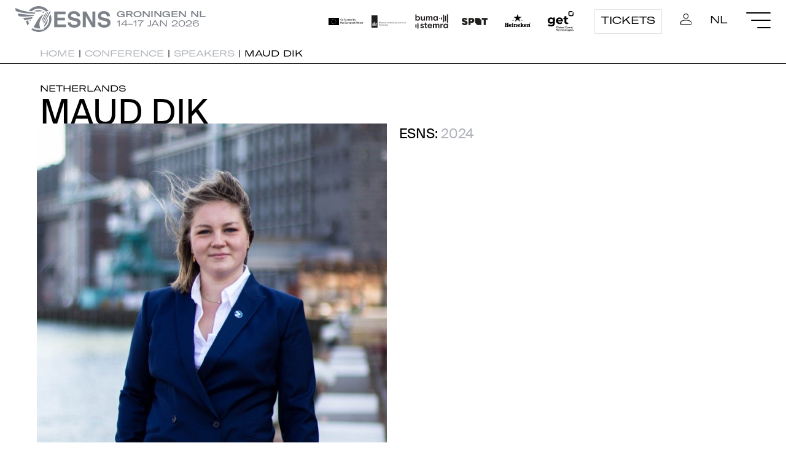

--- FILE ---
content_type: text/html; charset=utf-8
request_url: https://esns.nl/en/conference/speakers/maud-dik/
body_size: 4591
content:







<!DOCTYPE html>
<!--[if lt IE 7]>      <html class="no-js lt-ie9 lt-ie8 lt-ie7" lang="en"> <![endif]-->
<!--[if IE 7]>         <html class="no-js lt-ie9 lt-ie8" lang="en"> <![endif]-->
<!--[if IE 8]>         <html class="no-js lt-ie9" lang="en"> <![endif]-->
<!--[if gt IE 8]><!-->
<html class="no-js" lang="en">
    <!--<![endif]-->

    <head>
        

<!-- Google tag (gtag.js) -->
<script async src="https://www.googletagmanager.com/gtag/js?id=G-9PNRBFGRLW"></script>
<script>
  window.dataLayer = window.dataLayer || [];
  function gtag(){dataLayer.push(arguments);}
  gtag('js', new Date());

  gtag('config', 'G-9PNRBFGRLW');
</script>

            <!-- Start cookieyes banner -->
            <script id="cookieyes" async="async" type="text/javascript" src="https://cdn-cookieyes.com/client_data/d6ed92bb0e60f9b09f0ee095/script.js"></script> <!-- End cookieyes banner -->
        
        <meta charset="utf-8">
        <meta http-equiv="X-UA-Compatible" content="IE=edge">
        <meta content="width=device-width, initial-scale=1, minimum-scale=1.0, maximum-scale = 1.0, user-scalable = no" name="viewport" />
        <title>
             
			
                
                    ESNS Conference - Maud Dik
                
                
			
            
        </title>
        

		
	
		<meta property="og:image" content="https://esns.nl/media/images/ESNS23_logo_blue_.original.png">
	
	
	
	

        <link rel="shortcut icon" href="/static/icon/favicon.dde8aa59ce7c.ico" type="image/x-icon" />

        <link rel="stylesheet" type="text/css" href="/static/css/esns-style.a044d3c07854.css" >

    </head>


<body class="template-speaker-profile section-conferende">

    
    
    
    
        




<nav id="navbar" class="navigation navbar--open">
    <div class="navigation__container">
        <div class="navigation__left">
            <a class="navigation__logo" href="/"></a>
            <div class="navigation__eventinfo desktop-only">
                <div class="navigation__eventinfo--bold">Groningen NL</div>
                <div class="navigation__eventinfo--regular">14-17 JAN 2026</div>
            </div>
        </div>
            
        <div class="navigation__right">

            <div class="navigation__logocontainer--desktop">
                <a class="navigation__partnerlogo navigation__partnerlogo--eu" href="https://culture.ec.europa.eu/creative-europe" target="_blank"></a>
                <a class="navigation__partnerlogo navigation__partnerlogo--ocw" href="https://www.rijksoverheid.nl/ministeries/ministerie-van-onderwijs-cultuur-en-wetenschap" target="_blank"></a>
                <a class="navigation__partnerlogo navigation__partnerlogo--buma" href="https://www.bumacultuur.nl/" target="_blank"></a>
                <a class="navigation__partnerlogo navigation__partnerlogo--spot" href="https://www.spotgroningen.nl/" target="_blank"></a>
                <a class="navigation__partnerlogo navigation__partnerlogo--heineken" href="https://www.heineken.com/" target="_blank"></a>
                <a class="navigation__partnerlogo navigation__partnerlogo--get" href="https://www.get.systems/en" target="_blank"></a>
            </div>

            <a class="navigation__button animation__sweep-right" href="/en/tickets/">Tickets</a>
            <a class="navigation__icon--login animation__underline" href="/en/accounts/profile/"></a>
            
            
            
            <a class="navigation__language animation__underline" href="/nl/conference/speakers/maud-dik/">NL</a>
            
            <div class="hamburger hamburger--steps">
                <div class="hamburger__line"></div>
                <div class="hamburger__line"></div>
                <div class="hamburger__line"></div>
            </div>
        </div>
    </div>


    <div class="navigation__logocontainer--mobile">
        <div>
            <a class="navigation__partnerlogo navigation__partnerlogo--eu" href="https://culture.ec.europa.eu/creative-europe" target="_blank"></a>
            <a class="navigation__partnerlogo navigation__partnerlogo--ocw" href="https://www.rijksoverheid.nl/ministeries/ministerie-van-onderwijs-cultuur-en-wetenschap" target="_blank"></a>
            <a class="navigation__partnerlogo navigation__partnerlogo--buma" href="https://www.bumacultuur.nl/" target="_blank"></a>
            <a class="navigation__partnerlogo navigation__partnerlogo--spot" href="https://www.spotgroningen.nl/" target="_blank"></a>
            <a class="navigation__partnerlogo navigation__partnerlogo--heineken" href="https://www.heineken.com/" target="_blank"></a>
            <a class="navigation__partnerlogo navigation__partnerlogo--get" href="https://www.get.systems/en" target="_blank"></a>

            <!-- Logo's dubbel voor loop -->
            <a class="navigation__partnerlogo navigation__partnerlogo--eu" href="https://culture.ec.europa.eu/creative-europe" target="_blank"></a>
            <a class="navigation__partnerlogo navigation__partnerlogo--ocw" href="https://www.rijksoverheid.nl/ministeries/ministerie-van-onderwijs-cultuur-en-wetenschap" target="_blank"></a>
            <a class="navigation__partnerlogo navigation__partnerlogo--buma" href="https://www.bumacultuur.nl/" target="_blank"></a>
            <a class="navigation__partnerlogo navigation__partnerlogo--spot" href="https://www.spotgroningen.nl/" target="_blank"></a>
            <a class="navigation__partnerlogo navigation__partnerlogo--heineken" href="https://www.heineken.com/" target="_blank"></a>
            <a class="navigation__partnerlogo navigation__partnerlogo--get" href="https://www.get.systems/en" target="_blank"></a>
        </div>
    </div>

<!-- <div class="fc-switch fc-switch--none">
<a class="fc-switch__festival" href="/en/festival">Festival</a>
<a class="fc-switch__conference" href="/en/conference">Conference</a>
</div> -->

</nav>
    
    
    
    
    
    
    
    <main role="main">
        



<nav class="breadcrumb__container" aria-label="Breadcrumb">
    <div class="container-xxl">
        <ol class="breadcrumb">
            <li><a href="/">Home</a>&nbsp;|&nbsp;
            <li><a href="/en/conference">Conference</a>&nbsp;|&nbsp;
            <li><a href="/en/conference/speakers/">Speakers</a>&nbsp;|&nbsp;</li>
            <li aria-current="page">Maud Dik</li>
        </ol>
    </div>
</nav>
<div class="container-xxl">
    <div class="profile">
        <div class="profile__largecolumn">
            <div class="profile__country">Netherlands</div>
            <div class="profile__title animation__vertical-split-text">Maud Dik</div>
        </div>
        <div class="profile__column">
            <div class="profile__imagecontainer">
                
                
                
                
                <picture class="profile__image">
                    <source srcset="/media/images/fc2cb807-2297-4efd-9e04-3f475c23.2e16d0ba.fill-1140x1140.jpg" media="(min-width: 760px)" />
                    <img src="/media/images/fc2cb807-2297-4efd-9e04-3f475c23a7.2e16d0ba.fill-640x640.jpg" />
                </picture>
                
                
            </div>
        </div>
        <div class="profile__column">
            <div class="profile__regular">ESNS: 
                
                    
                        <span class="profile__pastedition">2024</span>
                    
                    
                
            </div>
            
            <div class="profile__regular"> </div>
            
            
            
            

        </div>
    </div>
</div>

<div class="container-xxl">
    <div class="profile__column">
        

        

    </div>
    <div class="profile__column"></div>
</div>


    </main>
    
    <footer>
        


<div ID="instagram" class="instagram desktop-only">
    <div class="instagram__container1">
    </div>
    <div class="instagram__container2">
    </div>
</div>

<div class="footer_infobar">
    <div class="footer_infobar__content">
        <div class="footer_infobar__column">
            <div class="footer_infobar__title animation__vertical-split-text">Sign up for our newsletter</div>
            <p>And decide what information you want to receive.</p>
            
            <a class="animation__swipe-arrow" href="/en/info/newsletter/">
                <span class="circle" aria-hidden="true">
                    <span class="circle__text">Sign up</span>
                </span>
                <span class="button-text">Sign up</span>
            </a>
        </div>
        <div class="footer_infobar__column">
            <div class="footer_infobar__title animation__vertical-split-text">Follow us</div>
            <a class="footer_infobar__icon footer_infobar__icon--instagram" href="https://www.instagram.com/esns.nl/" target="_blank"></a>
            <a class="footer_infobar__icon footer_infobar__icon--facebook" href="https://www.facebook.com/esns.nl/" target="_blank"></a>
            <a class="footer_infobar__icon footer_infobar__icon--twitter" href="https://twitter.com/esns" target="_blank"></a>
            <a class="footer_infobar__icon footer_infobar__icon--youtube" href="https://www.youtube.com/channel/UC-z6dpoBWy86F4-lMm_JiRQ" target="_blank"></a>
        </div>
        <div class="footer_infobar__column">
            <div class="footer_infobar__title animation__vertical-split-text">Download the ESNS app</div>
            <p>For a full festival and/or conference experience.</p>

             <div class="footer_infobar__store">
            <a href="https://apps.apple.com/us/app/esns-2022/id585031777?itsct=apps_box_badge&amp;itscg=30200"><img src="https://tools.applemediaservices.com/api/badges/download-on-the-app-store/black/en-us?size=250x83&amp;releaseDate=1355443200&h=98c9907d20b4095b00164890f571607a" alt="Download on the App Store"></a>

            <a href='https://play.google.com/store/apps/details?id=com.greencopper.android.eurosonic&pcampaignid=pcampaignidMKT-Other-global-all-co-prtnr-py-PartBadge-Mar2515-1'><img alt='Get it on Google Play' src='https://play.google.com/intl/en_us/badges/static/images/badges/en_badge_web_generic.png'/></a>
        	</div>

        </div>
    </div>
</div>
<div class="footerlinks">
    <div class="footerlinks__grid">
        <span class="footerlinks__link">© ESNS</span>
        <a class="footerlinks__link" href="/disclaimer" target="_blank">Disclaimer</a>
        <a class="footerlinks__link" href="/colofon" target="_blank">Colofon</a>
        <a class="footerlinks__link" href="/privacy-policy" target="_blank">Privacystatement</a>
    </div>
</div>
    </footer>
    
    <div class="nav-fullscreen">
        <div class="hamburger hamburger--steps hamburger--active">
            <div class="hamburger__line"></div>
            <div class="hamburger__line"></div>
            <div class="hamburger__line"></div>
        </div>
        <a class="nav-fullscreen__logo" href="/"></a>
        <div class="fullwidth-container">
            
            
<ul class="menu">
    

    
    <li class="menu__item  menu__item--has-submenu">
        
        <a  class="menu__link" class="allow-toggle">ESNS  <span><a class="menu__arrow" data-toggle="dropdown" role="button"></a></span></a>
        
<ul class="submenu">
    
    <li class="submenu__item"><a class="submenu__link"  href="/en/esns/news/">News </a></li>
    
    <li class="submenu__item"><a class="submenu__link"  href="/en/esns/about-esns/">About ESNS </a></li>
    
    <li class="submenu__item"><a class="submenu__link"  href="/en/esns/manifest-europe-calling/">Manifest &#x27;Europe Calling&#x27; </a></li>
    
    <li class="submenu__item"><a class="submenu__link"  href="/en/esns/team/">Team </a></li>
    
    <li class="submenu__item"><a class="submenu__link" target="_blank" href="/en/esns/join-our-team/">Join our team <span class="external-icon"></span></a></li>
    
    <li class="submenu__item"><a class="submenu__link" target="_blank" href="/en/esns/merchandise/">Merchandise <span class="external-icon"></span></a></li>
    
</ul>
        
        
    </li>
    
    <li class="menu__item  menu__item--has-submenu">
        
        <a  class="menu__link" class="allow-toggle">Festival  <span><a class="menu__arrow" data-toggle="dropdown" role="button"></a></span></a>
        
<ul class="submenu">
    
    <li class="submenu__item"><a class="submenu__link"  href="/en/festival/play-at-esns/">Play at ESNS </a></li>
    
    <li class="submenu__item"><a class="submenu__link"  href="/en/festival/esns26-tickets/">ESNS26 Tickets </a></li>
    
    <li class="submenu__item"><a class="submenu__link"  href="/en/festival/line-up/">Artist line-up </a></li>
    
    <li class="submenu__item"><a class="submenu__link"  href="/en/festival/timetables/">Festival Timetables </a></li>
    
    <li class="submenu__item"><a class="submenu__link"  href="/en/festival/recommended-artists-by-media/">Recommended 2026 </a></li>
    
    <li class="submenu__item"><a class="submenu__link"  href="/en/festival/esns-art-/">ESNS Art 2026 </a></li>
    
</ul>
        
        
    </li>
    
    <li class="menu__item  menu__item--has-submenu">
        
        <a  class="menu__link" class="allow-toggle">Conference  <span><a class="menu__arrow" data-toggle="dropdown" role="button"></a></span></a>
        
<ul class="submenu">
    
    <li class="submenu__item"><a class="submenu__link"  href="/en/conference/delegate-passes/">Get your Delegate Pass </a></li>
    
    <li class="submenu__item"><a class="submenu__link" target="_blank" href="/en/conference/hotels/">Hotels <span class="external-icon"></span></a></li>
    
    <li class="submenu__item"><a class="submenu__link"  href="/en/conference/network/">Delegates Database </a></li>
    
    <li class="submenu__item"><a class="submenu__link"  href="/en/conference/panels/">Conference Programme </a></li>
    
    <li class="submenu__item"><a class="submenu__link"  href="/en/conference/speakers/">Speakers </a></li>
    
    <li class="submenu__item"><a class="submenu__link"  href="/en/conference/conference-timetable/">Conference Timetables </a></li>
    
    <li class="submenu__item"><a class="submenu__link"  href="/en/conference/esns-science/">ESNS Science </a></li>
    
</ul>
        
        
    </li>
    
    <li class="menu__item  menu__item--has-submenu">
        
        <a  class="menu__link" class="allow-toggle">ESNS Extra  <span><a class="menu__arrow" data-toggle="dropdown" role="button"></a></span></a>
        
<ul class="submenu">
    
    <li class="submenu__item"><a class="submenu__link"  href="/en/extra/extra-programme/">Extra Programme </a></li>
    
    <li class="submenu__item"><a class="submenu__link"  href="/en/extra/extra-timetables/">Extra Timetables </a></li>
    
    <li class="submenu__item"><a class="submenu__link"  href="/en/extra/trade-market/">Trade Market </a></li>
    
</ul>
        
        
    </li>
    
    <li class="menu__item  menu__item--has-submenu">
        
        <a  class="menu__link" class="allow-toggle">Data &amp; Results  <span><a class="menu__arrow" data-toggle="dropdown" role="button"></a></span></a>
        
<ul class="submenu">
    
    <li class="submenu__item"><a class="submenu__link" target="_blank" href="/en/data-results/radar/">Radar <span class="external-icon"></span></a></li>
    
    <li class="submenu__item"><a class="submenu__link" target="_blank" href="/en/data-results/charts/">Charts <span class="external-icon"></span></a></li>
    
    <li class="submenu__item"><a class="submenu__link" target="_blank" href="/en/data-results/exchange-bookings/">Exchange bookings <span class="external-icon"></span></a></li>
    
    <li class="submenu__item"><a class="submenu__link" target="_blank" href="/en/data-results/analytics/">Analytics <span class="external-icon"></span></a></li>
    
    <li class="submenu__item"><a class="submenu__link" target="_blank" href="/en/data-results/emerge-ai/">EMERGE AI <span class="external-icon"></span></a></li>
    
</ul>
        
        
    </li>
    
    <li class="menu__item  menu__item--has-submenu">
        
        <a  class="menu__link" class="allow-toggle">Talent  <span><a class="menu__arrow" data-toggle="dropdown" role="button"></a></span></a>
        
<ul class="submenu">
    
    <li class="submenu__item"><a class="submenu__link" target="_blank" href="/en/talent/esns-exchange/">European Talent Exchange <span class="external-icon"></span></a></li>
    
    <li class="submenu__item"><a class="submenu__link" target="_blank" href="/en/talent/hit-the-north/">Hit the North <span class="external-icon"></span></a></li>
    
    <li class="submenu__item"><a class="submenu__link" target="_blank" href="/en/talent/grunnsonic/">Grunnsonic <span class="external-icon"></span></a></li>
    
    <li class="submenu__item"><a class="submenu__link" target="_blank" href="/en/talent/noord/">NOORD <span class="external-icon"></span></a></li>
    
</ul>
        
        
    </li>
    
    <li class="menu__item  menu__item--has-submenu">
        
        <a  class="menu__link" class="allow-toggle">Awards  <span><a class="menu__arrow" data-toggle="dropdown" role="button"></a></span></a>
        
<ul class="submenu">
    
    <li class="submenu__item"><a class="submenu__link" target="_blank" href="/en/awards/mme/">MME Awards <span class="external-icon"></span></a></li>
    
    <li class="submenu__item"><a class="submenu__link"  href="/en/awards/european-festival-awards/">European Festival Awards </a></li>
    
    <li class="submenu__item"><a class="submenu__link" target="_blank" href="/en/awards/ijzeren-podiumdieren/">IJzeren Podiumdieren <span class="external-icon"></span></a></li>
    
    <li class="submenu__item"><a class="submenu__link"  href="/en/awards/popprijs/">Popprijs </a></li>
    
    <li class="submenu__item"><a class="submenu__link"  href="/en/awards/popgala-noord/">Popgala NOORD 2026 </a></li>
    
    <li class="submenu__item"><a class="submenu__link"  href="/en/awards/pop-stipendium/">Pop Stipendium </a></li>
    
</ul>
        
        
    </li>
    
    <li class="menu__item  menu__item--has-submenu">
        
        <a  class="menu__link" class="allow-toggle">Showcasing for a better world  <span><a class="menu__arrow" data-toggle="dropdown" role="button"></a></span></a>
        
<ul class="submenu">
    
    <li class="submenu__item"><a class="submenu__link"  href="/en/showcasing-for-a-better-world/showcasing-for-a-better-world/">Showcasing for a better world </a></li>
    
    <li class="submenu__item"><a class="submenu__link"  href="/en/showcasing-for-a-better-world/our-vision-framework/">Our vision framework </a></li>
    
    <li class="submenu__item"><a class="submenu__link"  href="/en/showcasing-for-a-better-world/social-sustainability/">D&amp;I and Accessibility - Social Futureproof </a></li>
    
    <li class="submenu__item"><a class="submenu__link"  href="/en/showcasing-for-a-better-world/sustainability_/">Sustainability - Ecological Futureproof </a></li>
    
    <li class="submenu__item"><a class="submenu__link"  href="/en/showcasing-for-a-better-world/sustainability-desk-esns-dialogue-on-music-3/">Sustainability Help Desk </a></li>
    
</ul>
        
        
    </li>
    
    <li class="menu__item  menu__item--has-submenu">
        
        <a  class="menu__link" class="allow-toggle">Info  <span><a class="menu__arrow" data-toggle="dropdown" role="button"></a></span></a>
        
<ul class="submenu">
    
    <li class="submenu__item"><a class="submenu__link"  href="/en/info/contact/">Contact </a></li>
    
    <li class="submenu__item"><a class="submenu__link"  href="/en/info/faq/">FAQ </a></li>
    
    <li class="submenu__item"><a class="submenu__link"  href="/en/info/esns-ticket-guide/">ESNS ticket guide </a></li>
    
    <li class="submenu__item"><a class="submenu__link"  href="/en/info/travel-to-esns/">Travel to ESNS </a></li>
    
    <li class="submenu__item"><a class="submenu__link"  href="/en/info/partnerships/">Partnerships </a></li>
    
    <li class="submenu__item"><a class="submenu__link"  href="/en/info/esns-partners/">ESNS Partners </a></li>
    
    <li class="submenu__item"><a class="submenu__link"  href="/en/info/press-centre/">Press centre </a></li>
    
</ul>
        
        
    </li>
    
</ul>
            <div class="nav-fullscreen__streamer desktop-only">The European Music Platform.</div>
        </div>
    </div>
    <script type="text/javascript" src="/static/js/custom.f880b0b449c2.js"></script>
    <script type="text/javascript" src="/static/js/gsap.1ea5db59c066.js"></script>
    <script src="https://cdnjs.cloudflare.com/ajax/libs/lottie-web/5.7.4/lottie.min.js"></script>
    <script type="text/javascript" src="/static/js/effects.4527f28e0b73.js"></script>
    <script type="text/javascript" src="/static/js/esnsstats.5bbf532be91c.js"></script>
    

</body>

</html>

--- FILE ---
content_type: text/css
request_url: https://esns.nl/static/css/esns-style.a044d3c07854.css
body_size: 253980
content:
@charset "UTF-8";
/*! normalize.css v8.0.1 | MIT License | github.com/necolas/normalize.css */
/* Document
   ========================================================================== */
/**
 * 1. Correct the line height in all browsers.
 * 2. Prevent adjustments of font size after orientation changes in iOS.
 */
html {
  line-height: 1.5; /* 1 */
  -webkit-text-size-adjust: 100%; /* 2 */
}

/* Sections
   ========================================================================== */
/**
 * Remove the margin in all browsers.
 */
body {
  margin: 0;
}

/**
 * Render the `main` element consistently in IE.
 */
main {
  display: block;
}

/**
 * Correct the font size and margin on `h1` elements within `section` and
 * `article` contexts in Chrome, Firefox, and Safari.
 */
h1 {
  font-size: 2em;
  margin: 0.67em 0;
}

/* Grouping content
   ========================================================================== */
/**
 * 1. Add the correct box sizing in Firefox.
 * 2. Show the overflow in Edge and IE.
 */
hr {
  box-sizing: content-box; /* 1 */
  height: 0; /* 1 */
  overflow: visible; /* 2 */
}

/**
 * 1. Correct the inheritance and scaling of font size in all browsers.
 * 2. Correct the odd `em` font sizing in all browsers.
 */
pre {
  font-family: monospace, monospace; /* 1 */
  font-size: 1em; /* 2 */
}

/* Text-level semantics
   ========================================================================== */
/**
 * Remove the gray background on active links in IE 10.
 */
a {
  background-color: transparent;
}

/**
 * 1. Remove the bottom border in Chrome 57-
 * 2. Add the correct text decoration in Chrome, Edge, IE, Opera, and Safari.
 */
abbr[title] {
  border-bottom: none; /* 1 */
  text-decoration: underline; /* 2 */
  -webkit-text-decoration: underline dotted;
          text-decoration: underline dotted; /* 2 */
}

/**
 * Add the correct font weight in Chrome, Edge, and Safari.
 */
b,
strong {
  font-weight: bolder;
}

/**
 * 1. Correct the inheritance and scaling of font size in all browsers.
 * 2. Correct the odd `em` font sizing in all browsers.
 */
code,
kbd,
samp {
  font-family: monospace, monospace; /* 1 */
  font-size: 1em; /* 2 */
}

/**
 * Add the correct font size in all browsers.
 */
small {
  font-size: 80%;
}

/**
 * Prevent `sub` and `sup` elements from affecting the line height in
 * all browsers.
 */
sub,
sup {
  font-size: 75%;
  line-height: 0;
  position: relative;
  vertical-align: baseline;
}

sub {
  bottom: -0.25em;
}

sup {
  top: -0.5em;
}

/* Embedded content
   ========================================================================== */
/**
 * Remove the border on images inside links in IE 10.
 */
img {
  border-style: none;
}

/* Forms
   ========================================================================== */
/**
 * 1. Change the font styles in all browsers.
 * 2. Remove the margin in Firefox and Safari.
 */
button,
input,
optgroup,
select,
textarea {
  font-family: inherit; /* 1 */
  font-size: 100%; /* 1 */
  line-height: 1.15; /* 1 */
  margin: 0; /* 2 */
}

/**
 * Show the overflow in IE.
 * 1. Show the overflow in Edge.
 */
button,
input { /* 1 */
  overflow: visible;
}

/**
 * Remove the inheritance of text transform in Edge, Firefox, and IE.
 * 1. Remove the inheritance of text transform in Firefox.
 */
button,
select { /* 1 */
  text-transform: none;
}

/**
 * Correct the inability to style clickable types in iOS and Safari.
 */
button,
[type=button],
[type=reset],
[type=submit] {
  -webkit-appearance: button;
}

/**
 * Remove the inner border and padding in Firefox.
 */
button::-moz-focus-inner,
[type=button]::-moz-focus-inner,
[type=reset]::-moz-focus-inner,
[type=submit]::-moz-focus-inner {
  border-style: none;
  padding: 0;
}

/**
 * Restore the focus styles unset by the previous rule.
 */
button:-moz-focusring,
[type=button]:-moz-focusring,
[type=reset]:-moz-focusring,
[type=submit]:-moz-focusring {
  outline: 1px dotted ButtonText;
}

/**
 * Correct the padding in Firefox.
 */
fieldset {
  padding: 0.35em 0.75em 0.625em;
}

/**
 * 1. Correct the text wrapping in Edge and IE.
 * 2. Correct the color inheritance from `fieldset` elements in IE.
 * 3. Remove the padding so developers are not caught out when they zero out
 *    `fieldset` elements in all browsers.
 */
legend {
  box-sizing: border-box; /* 1 */
  color: inherit; /* 2 */
  display: table; /* 1 */
  max-width: 100%; /* 1 */
  padding: 0; /* 3 */
  white-space: normal; /* 1 */
}

/**
 * Add the correct vertical alignment in Chrome, Firefox, and Opera.
 */
progress {
  vertical-align: baseline;
}

/**
 * Remove the default vertical scrollbar in IE 10+.
 */
textarea {
  overflow: auto;
}

/**
 * 1. Add the correct box sizing in IE 10.
 * 2. Remove the padding in IE 10.
 */
[type=checkbox],
[type=radio] {
  box-sizing: border-box; /* 1 */
  padding: 0; /* 2 */
}

/**
 * Correct the cursor style of increment and decrement buttons in Chrome.
 */
[type=number]::-webkit-inner-spin-button,
[type=number]::-webkit-outer-spin-button {
  height: auto;
}

/**
 * 1. Correct the odd appearance in Chrome and Safari.
 * 2. Correct the outline style in Safari.
 */
[type=search] {
  -webkit-appearance: textfield; /* 1 */
  outline-offset: -2px; /* 2 */
}

/**
 * Remove the inner padding in Chrome and Safari on macOS.
 */
[type=search]::-webkit-search-decoration {
  -webkit-appearance: none;
}

/**
 * 1. Correct the inability to style clickable types in iOS and Safari.
 * 2. Change font properties to `inherit` in Safari.
 */
::-webkit-file-upload-button {
  -webkit-appearance: button; /* 1 */
  font: inherit; /* 2 */
}

/* Interactive
   ========================================================================== */
/*
 * Add the correct display in Edge, IE 10+, and Firefox.
 */
details {
  display: block;
}

/*
 * Add the correct display in all browsers.
 */
summary {
  display: list-item;
}

/* Misc
   ========================================================================== */
/**
 * Add the correct display in IE 10+.
 */
template {
  display: none;
}

/**
 * Add the correct display in IE 10.
 */
[hidden] {
  display: none;
}

@font-face {
  font-family: "Suisse-light";
  src: url("../fonts/suisse/SuisseIntl-Light-WebXL.13c3d79fc7b9.woff");
  font-display: swap;
}
@font-face {
  font-family: "Suisse-light-italic";
  src: url("../fonts/suisse/SuisseIntl-LightItalic-WebXL.edb590cbe588.woff");
  font-display: swap;
}
@font-face {
  font-family: "Suisse-regular";
  src: url("../fonts/suisse/SuisseIntl-Regular-WebXL.3a6d8b032cc2.woff");
  font-display: swap;
}
@font-face {
  font-family: "Suisse-bold";
  src: url("../fonts/suisse/SuisseIntl-Bold-WebXL.572fb10eaf8f.woff");
  font-display: swap;
}
@font-face {
  font-family: "Suisse-medium";
  src: url("../fonts/suisse/SuisseIntl-Medium-WebXL.21b6494c3338.woff");
  font-display: swap;
}
@font-face {
  font-family: "America-regular";
  src: url("../fonts/gtamerica/GT-America-Expanded-Regular.d4dbd4ac3fec.woff");
  font-display: swap;
}
@font-face {
  font-family: "America-medium";
  src: url("../fonts/gtamerica/GT-America-Expanded-Medium.14c3fb0467be.woff");
  font-display: swap;
}
/* huidge editie kleur */
/* SCSS */
/* SCSS */
/* SCSS */
img {
  display: none;
}

nav img,
main img,
footer img {
  display: block;
}

main img {
  max-width: 100%;
  width: 100%;
  height: auto;
}

.esns-background-pattern {
  background-size: contain;
  background-repeat: no-repeat;
  background-position: top;
  background-image: url("data:image/svg+xml;charset=utf8,%3Csvg version='1.1' id='Laag_1' xmlns='http://www.w3.org/2000/svg' x='0' y='0' viewBox='0 0 1152 375' style='enable-background:new 0 0 1152 375' xml:space='preserve'%3E %3Cstyle%3E .st0{fill:none}.st1{fill:%23f5f5f6} %3C/style%3E %3Cpath class='st0' d='M1191.4 306.2V167.6h-30V40.2h-9.4v27.6c.4 2.6.6 5.3.7 8 .1 4.4-.1 8.7-.7 12.8v150.8c12.8 22.5 25.5 44.8 38.3 67.2.4-.1.7-.2 1.1-.4zM1152 67.8V40.2h-12c6.9 8.5 10.6 17.7 12 27.6zM617.7 27.2c16.2 7.1 33.3 12.1 51 12.6 28 .7 55.9.2 83.8.2h5.7V0h-23.9c.8 5.3 1.5 10.3 2.3 15.8h-43.7c-1.9-5.5-3.8-10.6-5.7-15.8h-78.9c-5 10.4-1.2 22.4 9.4 27.2zM341.1 222v84.7h49.7c-16.8-29.3-32.9-57.3-49-85.2-.2.2-.5.4-.7.5zM1058.5-4.4h24.8c.2-.5.4-.8.6-1.3-3.3-2.2-6.2-4.8-9.7-6.4-16.6-7.3-33.5-7.3-50.6-1.3-1.9.7-4.2 1.5-5.6 3-5.6 6.9-13.2 6.3-20.7 5.9-2.2-.1-4.2 0-6.4 0-5.8 0-8.5 1-10 4.5h79.4c-.6-1.4-1.2-2.9-1.8-4.4zM300.2-4.2h24.7c.2-.5.4-.8.6-1.3-3.3-2.2-6.2-4.8-9.7-6.4-16.6-7.3-33.5-7.3-50.6-1.3-1.9.7-4.2 1.5-5.6 3-5.6 6.9-13.2 6.3-20.7 5.9-2.2-.1-4.2 0-6.4 0-5.6 0-8.4.9-10 4.3h79.3c-.5-1.4-1.1-2.8-1.6-4.2zM234.8 28.7c12.1 4.2 24.7 7.1 37.2 10.4 3.4.8 7 1.2 10.4 1.2 26 .1 52.1 0 78 0h6.2V19.2c1.7-.2 3-.5 4.4-.5 13.4 0 26.9.1 40.3-.1 3 0 4.8 1 6.2 3.6 3.1 5.9 5.3 14 10.4 16.8 5.6 3 13.8 1 20.8 1 8.7 0 17.3.2 26-.1 3.5-.1 5.3 1 7 4.1 17.7 31.4 35.6 62.6 53.5 93.9 1 1.7 1.9 3.3 3.6 6.1V40.1h-35.5V19h42.6v20.6h21.7c-4.5-12.9-6.1-25.9-3.4-39.6H349.1c.7 5.3 1.4 10.4 2.2 15.9-2.3.1-4 .4-5.7.4-11.4 0-22.6-.1-34 .1-3.5 0-5.1-.5-5.8-4.6-.7-4-2.3-7.8-3.9-11.8h-79.3c-.7 1.5-1.1 3.4-1.4 5.9-1.4 11.3 2.4 19 13.6 22.8zM685.5-4.7h26.1c-2.8-2.3-4.2-4.1-6.2-5.1-19.7-10.5-39.7-10.9-59.9-1.1-5.8 8.1-14.5 6.3-22.6 6.4-3 0-6.1-.4-9 .1-1.8.2-4 1.5-4.8 2.8-.3.5-.6 1.1-.8 1.6h78.9c-.6-1.6-1.1-3.1-1.7-4.7zM758.2-4.2h-24.5l.6 4.2h23.9v-4.2zM1099.9 221.5c-.2.2-.5.4-.7.5v84.7h49.7c-16.8-29.3-32.9-57.3-49-85.2zM1494.8 15.8h-43.7c-2.5-7.1-5-13.7-7.4-20.5h26.1c-2.8-2.3-4.2-4.1-6.2-5.1-19.7-10.5-39.7-10.9-59.9-1.1-5.8 8.1-14.5 6.3-22.6 6.4-3 0-6.1-.4-9 .1-1.8.2-4 1.5-4.8 2.8-6.2 10.7-2.5 23.8 8.6 28.8 16.2 7.1 33.3 12.1 51 12.6 28 .7 55.9.2 83.8.2h5.7V-4.2h-24.5c1 6.8 1.9 13.1 2.9 20z'/%3E %3Cpath class='st1' d='M311.6 16.4c11.4-.2 22.6-.1 34-.1 1.7 0 3.4-.3 5.7-.4-.8-5.5-1.4-10.6-2.2-15.9h-47.2c1.6 4 3.2 7.8 3.9 11.8.7 4.1 2.3 4.6 5.8 4.6zM736.6 15.8c-.8-5.5-1.5-10.5-2.3-15.8h-47.1c1.9 5.2 3.8 10.3 5.7 15.8h43.7z'/%3E %3Cpath class='st1' d='M565.3 329.3c-5.5-2.8-11.3-5.2-17.2-6.8-23.4-6.1-47-11.7-71.5-17.6V167.1h-29.9V56.2c21.5 37.5 42.5 73.9 63.9 111.2H486v44.1h43.2V167h53.3V40.1h52.3c.8 0 1.4.4 2.1.5 17.3 4.4 34.5 8.7 51.7 13.4 11.4 3.1 22.8 6.4 33.8 10.4 7.7 2.8 11.9 9.2 12.1 17.7.5 11.7-6.4 21.1-19.1 25.5-13.4 4.6-27.5 4.6-41.4 2.8-18.8-2.5-30.7-12.5-33.4-32-.4-3.3-2.3-3.4-4.8-3.4h-39.6c-.1 1.8-.2 2.7-.2 3.5.9 28.1 14.3 48.4 39.5 59.7 33.3 14.9 67.8 15.5 101.6 2.2 32.4-12.7 48.2-44.3 40.3-77.8-1.8-7.9-6.2-15.2-9.2-22.3h26.5v73.5h167.2V74.1h-122V39.8h70.9v-33h-107V0h-45.6v40h-5.7c-27.9 0-55.8.5-83.8-.2-17.7-.5-34.8-5.5-51-12.6-10.6-4.8-14.4-16.8-9.4-27.2h-44.1c-2.6 13.7-1.1 26.7 3.4 39.6h-21.7V19h-42.6v21.1h35.5V144c-1.7-2.8-2.6-4.4-3.6-6.1-17.9-31.3-35.8-62.5-53.5-93.9-1.7-3.1-3.5-4.2-7-4.1-8.7.3-17.3.1-26 .1-7 0-15.2 2-20.8-1-5.1-2.8-7.3-10.9-10.4-16.8-1.4-2.6-3.2-3.6-6.2-3.6-13.4.2-26.9.1-40.3.1-1.4 0-2.7.3-4.4.5v21.1h-6.2c-25.9 0-52 .1-78 0-3.4 0-7-.4-10.4-1.2-12.5-3.3-25.1-6.2-37.2-10.4-11.2-3.8-15-11.5-13.7-22.8.3-2.5.8-4.4 1.4-5.9h-42.9c-2 11.9-1.4 23.4 1.9 34.8 1.1 3.8 2.8 5.5 7.3 5.4 19.3-.3 38.7-.1 57.9-.1 1.8 0 3.9.1 5.7.6 17.1 4.3 34.3 8.6 51.2 13.3 11.7 3.3 23.6 6.3 34.7 10.9 9.8 4 13 12.7 10.9 23.2-2.4 12.4-11.3 18.8-22.3 20.6-12.1 2-24.6 2.9-36.8 1.9-16.6-1.4-29.2-9.5-33.4-26.9-.6-2.8-1.2-5.4-1.8-8.2h-43.7c0 2.9-.2 5.3-.1 7.7 2.9 28.3 18.5 47.4 44.5 57.4 30 11.6 60.9 11.9 91.4 1.9 30.5-10.2 48.2-35.8 47.2-66.7-.4-13-4-24.9-12.7-35.6h21.7v127.4h30v138.6c-.4.2-.7.3-1.1.4-26.3-46.1-52.5-92.2-79.4-139.3h41v-11.5h-43v11.7h-52.9v138.9c3.4 0 6.4.3 9.3-.1 4.3-.4 6.6 1.2 8.7 5 8.7 15.6 18.4 30.6 26.3 46.6 5.5 11.2 12.3 16.3 25.1 14.6 10.4-1.3 21-.2 32.3-.2v-65.7c5.7 0 10.5-.3 15.5.1 1.3.1 3.2 1.6 3.6 2.8 5.5 16.4 16.9 26.9 32.9 32 17.2 5.4 34.8 9.2 52.1 14 12.4 3.5 25.4 6.5 36.9 12.2 6.3 3.1 11.8 4.8 18.5 4.7 11.8-.1 23.6 0 35.6 0-2.2-20.1-11.7-34.4-29.3-43.1zm-224.2-22.6V222c.2-.1.5-.3.7-.5 16.1 27.9 32.2 55.9 49 85.2h-49.7z'/%3E %3Cpath class='st1' d='M35.8 113.9h167.3V74H81.2V39.7h70.7v-33H45.2V0H0v40.1h35.8zM618.6 224.8c-27.3-10.4-55.3-9.6-82.9 0-13.3 4.6-23.8 13.2-31.7 24.7-11.9 17.4-13 36.6-8.8 56.5h63.1c-4.9-2.1-9.1-3.7-13.1-5.9-6.5-3.8-9.5-9.7-9.4-17.2.3-11 6.3-18.2 16-22.3 14-6 28.6-5.7 43.1-2.1s24 12.3 25.9 27.8c.3 3.1 2.2 3.5 4.7 3.5h39.9c0-1.7 0-2.6-.1-3.6-1.8-30.9-18.7-50.7-46.7-61.4zM170.4 306.9c-4.9.1-8.4-1.6-10.5-5.6-2.8-5.7-5.4-11.5-7-17.6-1-3.7-2.3-4.5-5.6-4.4-8.5.1-16.9 0-25.4 0H107c1.7 9.7 3.2 18.4 4.8 27.4h46.4c-1.7 1.9-3.5 3.3-5.6 4-18.6 6.5-37.7 7.6-55.9.2-8.4-3.4-16.3-4.6-24.9-4.5H36c.1 1.2 0 1.7.2 2.2.8 1.7 1.5 3.5 2.5 5.2 8.9 15.7 22.4 25.6 39 31.8 19.8 7.3 40.3 8.5 61.1 6.8 17.3-1.4 33.6-5.8 47.9-16.3 10.2-7.6 18.3-17 23-29.8-13.5 0-26.3-.2-39.3.6zM929.3 306.3c-4.8.1-8.3-1.4-10.2-5.2-3.5-6.8-6.3-14.1-9.7-21.8h-43.3c1.1 6.9 2 13.3 3 19.7.9 5.2 3 8 9.1 7.3 6-.7 12.3-.1 18.5-.1H917c0 .5.1.8.2 1.3-2.9 1.5-5.7 3.5-8.8 4-9.8 1.5-19.9 3.4-29.8 3.6-10.7.4-21.4-1.7-30.7-8-.8-.6-2-.8-3-.8h-51c1.5 3.3 2.5 5.4 3.4 7.4 7.8 13.8 19.4 23.2 33.7 29.5 21.1 9.3 43.4 10.9 66 9.1 17.4-1.3 33.8-5.7 48.1-16.1 10.4-7.6 18.6-17.2 23.4-30-13.4 0-26.4-.3-39.2.1zM233.3 173.4c2.9 5.9 5.2 12.1 8 18.5H285.1c-1.6-8.6-3.1-16.5-4.6-24.1-10.2-1-10.1-1-15.3-9.1-1.1-1.7-3.8-3.3-5.7-3.3-13.4-.2-26.9-.1-40.3-.1-1.4 0-2.7.4-3.9.5v11.7c7-.3 14.2-1.6 18 5.9z'/%3E %3Cpath class='st1' d='M1012.1 228c-14.1-4.8-28.8-7.8-43.3-11.7-13.4-3.6-27.1-6.5-40.3-10.9-12-3.9-16.4-11.9-14.9-23.6 1.3-9.6 6.5-14.3 15.9-14.3h26.4c-1.2-2.6-1.9-4.4-2.7-6.1-8.5-17.4-22.9-27.5-40.2-34.3-21.3-8.3-43.4-8.4-65.7-4.5-18.4 3.1-34.4 10.9-45.9 26-4.4 5.7-7.5 12.2-11.4 18.5h-27.5v-11.4H600.2v11.4c-2.3.2-4.1.5-6.4.7 6.9 12 14.1 23.1 19.9 35 3.6 7.5 8.3 9.8 16.3 9.3 11.5-.7 23.3-.2 35.5-.2v-44.2h17.8V306h45.2v-26.4h107.1v-38.5H728.7V194h116.6v-26.4c-1.6-.1-3-.4-4.7-.6 11.8-11.7 52-10.4 61.4.5h-29.1c-.9 6.1-2.3 12.1-2.5 18-.9 26.5 8.1 48.7 36.7 58.3 15.2 5.1 30.9 8.5 46.4 12.7 13.1 3.7 26.5 6.4 39 11.4 14.5 5.8 17.6 22.7 7.4 34.7-1.7 2-4.8 3.4-7.5 3.6-5.3.5-10.9.1-16.2.1v66h30.4l12.1-.5v-65.3c8.3 0 15.9-.1 23.4.1 2.9 0 4.4-.8 5.2-3.8 7.4-26.3 3.1-61.7-35.2-74.8zM253.2 227.9c-14.1-4.8-28.8-7.8-43.3-11.7-13.4-3.6-27.1-6.7-40.3-10.9-11.9-3.9-16.1-11.3-15-23 .8-10.2 6-15 16.2-15h25.9c-1-2.6-1.7-4.4-2.5-6.1-7.8-16.4-21.4-26.4-37.6-33.3-21.9-9.3-44.7-9.6-67.7-5.7-18.7 3.1-35 11-46.7 26.5-4 5.3-7 11.5-11.1 18.4H79c.8 0 1.7-.3 2.4-.8 14.1-9.2 29.8-9 45.5-6.3 5.5 1 10.8 3.8 16.2 5.7-.2.6-.4 1.1-.6 1.7h-28.3c-1 5.8-2.5 11.5-2.7 17.2-1.2 27 8 49.6 36.8 59.3 13.6 4.6 27.5 7.7 41.3 11.5 14.6 3.9 29.7 7 43.7 12.3 14.7 5.5 18 22.5 8 34.6-1.8 2.2-5.2 3.4-8 3.9-4.1.6-8.3.1-12.8.1v65.9h27.2l15.7-.5v-65.5c7 0 13.6-.1 20.3.1 2.8 0 4-.9 4.7-3.6 7.4-26.7 2.7-61.7-35.2-74.8zM1069.9 16.2c11.4-.2 22.6-.1 34-.1 1.7 0 3.4-.3 5.7-.4-.8-5.4-1.4-10.5-2.2-15.7h-47.2c1.6 3.9 3.1 7.7 3.8 11.6.8 4.1 2.4 4.6 5.9 4.6zM1152.7 75.8c-.1-2.7-.3-5.4-.7-8v20.8c.6-4.1.8-8.4.7-12.8zM1110.9 167.3h41v-11.5h-43v11.7H1056v138.9c3.4 0 6.4.3 9.3-.1 4.3-.4 6.6 1.2 8.7 5 8.7 15.6 18.4 30.6 26.3 46.6 5.5 11.2 12.3 16.3 25.1 14.6 8.6-1.1 17.4-.5 26.6-.3V239.4c-13.6-23.9-27.3-47.9-41.1-72.1zm-11.7 139.4V222c.2-.1.5-.3.7-.5 16.1 27.9 32.2 55.9 49 85.2h-49.7z'/%3E %3Cpath class='st1' d='M1140 40.2h12V18.7h-22.6c-1.4 0-2.7.3-4.4.5v20.9h-6.2c-25.9 0-52 .1-78 0-3.4 0-7-.4-10.4-1.2-12.5-3.3-25.1-6.2-37.2-10.4-11.2-3.8-15-11.5-13.7-22.8.3-2.4.7-4.3 1.4-5.7h-43c-2 11.9-1.4 23.4 1.9 34.8 1.1 3.8 2.8 5.5 7.3 5.4 19.3-.3 38.7-.1 57.9-.1 1.8 0 3.9.1 5.7.6 17.1 4.3 34.3 8.6 51.2 13.3 11.7 3.3 23.6 6.3 34.7 10.9 9.8 4 13 12.7 10.9 23.2-2.4 12.4-11.3 18.8-22.3 20.6-12.1 2-24.6 2.9-36.8 1.9-16.6-1.4-29.2-9.5-33.4-26.9-.6-2.8-1.2-5.4-1.8-8.2h-43.7c0 2.9-.2 5.3.2 7.7 2.9 28.3 18.5 47.4 44.5 57.4 30 11.6 60.9 11.9 91.4 1.9 26.2-8.8 42.9-28.9 46.5-53.9V67.8c-1.5-9.9-5.2-19.1-12.1-27.6zM991.4 173.4c2.9 5.9 5.2 12.1 8 18.5H1043.2c-1.6-8.6-3.1-16.5-4.6-24.1-10.2-1-10.1-1-15.3-9.1-1.1-1.7-3.8-3.3-5.7-3.3-13.4-.2-26.9-.1-40.3-.1-1.4 0-2.7.4-3.9.5v11.7c7-.3 14.2-1.6 18 5.9z'/%3E %3C/svg%3E");
}

.template-mailchimp-form form {
  margin: 20px 10px;
}
.template-mailchimp-form form::after {
  clear: both;
  content: "";
  display: block;
}
@media only screen and (min-width: 992px) {
  .template-mailchimp-form form {
    margin: 20px 0;
  }
}
.template-mailchimp-form input[type=text],
.template-mailchimp-form input[type=email] {
  padding: 10px;
}
.template-mailchimp-form label {
  float: left;
  clear: both;
}
.template-mailchimp-form .field-newsletters {
  margin: 20px 0;
  clear: both;
}
.template-mailchimp-form .field-newsletters > label {
  display: none;
}
.template-mailchimp-form .field-newsletters input,
.template-mailchimp-form .field-newsletters label {
  float: none;
}
.template-mailchimp-form .field-accept_terms {
  margin: 20px 0;
  clear: both;
}
.template-mailchimp-form .field-accept_terms label {
  display: none;
}
.template-mailchimp-form .field-accept_terms .help {
  float: left;
  margin: 5px;
}

body {
  font-family: "Suisse-light";
  overflow-x: hidden;
  background-color: #ffffff;
}

strong {
  font-family: "Suisse-regular";
}

.bg_color--white {
  background-color: #ffffff;
}
.bg_color--lightgrey {
  background-color: #F5F5F6;
}
.bg_color--grey {
  background-color: #E5E5E6;
}
.bg_color--darkgrey {
  background-color: #B1B4BC;
}

sub,
sup {
  line-height: 1;
}

.template-basicpage main,
.template-newspage main,
.template-timetable main {
  overflow-x: hidden;
  width: 100%;
}

h1 {
  text-transform: uppercase;
}

h1,
h2 {
  font-family: "Suisse-regular";
  font-size: 3.5rem;
  font-weight: normal;
  letter-spacing: -2px;
  line-height: 1.1;
  margin: 10px 0;
}

h3 {
  font-family: "Suisse-regular";
  font-size: 1.375rem;
  font-weight: normal;
  letter-spacing: -0.75px;
  line-height: 1.1;
}

p a,
ul a {
  border-bottom: 1px solid #000000;
  color: #000000;
  position: relative;
  text-decoration: none;
}
p a:after,
ul a:after {
  border-bottom: 1px solid #E5E5E6;
  bottom: -1px;
  content: " ";
  left: 0;
  position: absolute;
  transition: width 0.2s ease-in-out;
  width: 0;
}
p a:hover:after,
ul a:hover:after {
  width: 100%;
}

.messages {
  background-color: #0062ff;
  margin: 0;
  padding: 10px 40px;
}

/* The container must be positioned relative: */
.custom-select {
  font-size: 0.875rem;
  width: 100%;
  position: relative;
  float: left;
  clear: both;
  font-family: "America-regular";
  text-transform: uppercase;
  color: #000000;
}

.custom-select select {
  display: none;
  /*hide original SELECT element: */
}

.select-selected {
  background-repeat: no-repeat;
  background-size: 30px;
  background-position: left center;
  background-image: url("data:image/svg+xml;charset=utf8,%3Csvg width='34px' height='34px' viewBox='0 0 34 34' version='1.1' xmlns='http://www.w3.org/2000/svg' xmlns:xlink='http://www.w3.org/1999/xlink'%3E %3Cg id='Wireframe-1' stroke='none' stroke-width='1' fill='none' fill-rule='evenodd'%3E %3Cg id='Overzicht-delegates' transform='translate(-18.000000, -203.000000)'%3E %3Cg id='dropdown' transform='translate(18.000000, 200.000000)'%3E %3Cg id='Group-4' transform='translate(0.000000, 3.000000)'%3E %3Crect id='Rectangle' fill='%230062ff' x='0' y='0' width='34' height='34' rx='17'%3E%3C/rect%3E %3Cg id='\e9b1' transform='translate(11.939068, 14.520000)' fill='%23000000' fill-rule='nonzero'%3E %3Cpolygon id='Path' points='1.18 0 5 3.84 8.82 0 10 1.18 5 6.18 0 1.18'%3E%3C/polygon%3E %3C/g%3E %3C/g%3E %3C/g%3E %3C/g%3E %3C/g%3E %3C/svg%3E");
}

/* Style the arrow inside the select element: */
.select-selected:after {
  position: absolute;
  content: "";
  top: 14px;
  right: 10px;
  width: 0;
  height: 0;
}

/* Point the arrow upwards when the select box is open (active): */
/* style the items (options), including the selected item: */
.select-items div,
.select-selected {
  color: #000000;
  padding: 10px 16px 10px 40px;
  cursor: pointer;
}

.select-items div {
  font-size: 0.8rem;
}

/* Style items (options): */
.select-items {
  position: absolute;
  background-color: #ffffff;
  top: 100%;
  left: 0;
  right: 0;
  z-index: 99;
}

/* Hide the items when the select box is closed: */
.select-hide {
  display: none;
}

.block-spacer {
  height: 0;
  margin: 15px 0;
  overflow: hidden;
}
@media only screen and (min-width: 992px) {
  .block-spacer {
    margin: 25px 0;
  }
}

.desktop-only {
  display: none;
}
@media only screen and (min-width: 992px) {
  .desktop-only {
    display: block;
  }
}

.mobile-only {
  display: block;
  overflow: hidden;
}
@media only screen and (min-width: 992px) {
  .mobile-only {
    display: none;
  }
}

.container {
  width: 100%;
  margin: 0 auto;
}
@media only screen and (min-width: 992px) {
  .container {
    max-width: 700px;
  }
}
.template-teamindex-page .container {
  margin: 0;
}

.container--smallspaced {
  width: 100%;
  margin: 150px auto;
  padding: 10px;
}
@media only screen and (min-width: 992px) {
  .container--smallspaced {
    padding: 0;
  }
}

.container--spaced {
  width: 100%;
  margin: 150px auto 50px;
  padding: 10px;
}
@media only screen and (min-width: 992px) {
  .container--spaced {
    max-width: 700px;
    margin: 250px auto 150px;
  }
}

.container-xl {
  width: 100%;
  margin: 0 auto;
}
@media only screen and (min-width: 992px) {
  .container-xl {
    max-width: 820px;
  }
}
.template-teamindex-page .container-xl {
  margin: 0;
}

.container-xxl {
  width: 100%;
  margin: 0 auto;
}
.container-xxl::after {
  clear: both;
  content: "";
  display: block;
}
@media only screen and (min-width: 992px) {
  .container-xxl {
    max-width: 1180px;
  }
}

.fullwidth-container {
  position: absolute;
  top: 0;
  width: 100%;
}
.fullwidth-container::after {
  clear: both;
  content: "";
  display: block;
}
@media only screen and (min-width: 992px) {
  .fullwidth-container {
    position: relative;
  }
}

.mobile-nav-margin {
  top: 60px;
}
@media only screen and (min-width: 992px) {
  .mobile-nav-margin {
    top: 0;
  }
}

.fullwidth-container-relative {
  top: 0;
  width: 100%;
}
.fullwidth-container-relative::after {
  clear: both;
  content: "";
  display: block;
}
@media only screen and (min-width: 992px) {
  .fullwidth-container-relative {
    position: relative;
  }
}

@media only screen and (min-width: 992px) {
  .content-with-sidebar {
    display: flex;
  }
}

/** See sidebar.scss */
.content {
  width: 100%;
}
@media only screen and (min-width: 992px) {
  .content {
    width: 75%;
  }
  .content .content_inner {
    padding: 20px;
  }
}

.sub-home-page__switch {
  display: none;
}
@media only screen and (min-width: 992px) {
  .sub-home-page__switch {
    display: flex;
  }
  .sub-home-page__switch .block-bg_color_text__content {
    flex: 1;
  }
}
@media only screen and (min-width: 992px) {
  .sub-home-page__column {
    float: left;
  }
  .sub-home-page__column--sticky {
    position: sticky;
    top: 0;
    height: 100vh;
    width: 40%;
  }
}
@media only screen and (min-width: 992px) and (min-width: 992px) {
  .sub-home-page__column--sticky {
    margin: 0px;
    margin-top: -70px;
  }
}
@media only screen and (min-width: 992px) {
  .sub-home-page__column--sticky .block-bg_video_title {
    height: 100%;
    padding: 0;
  }
}
@media only screen and (min-width: 992px) {
  .sub-home-page__column--right {
    width: 60%;
    float: right;
  }
}
.sub-home-page__logo {
  position: fixed;
  bottom: 20px; /* Mobile: bottom left */
  left: 20px;
  z-index: 1001;
  height: 60px; /* Mobile nav height */
  width: 60px;
  opacity: 1;
  transition: opacity 0.5s ease-in-out;
}
.sub-home-page__logo svg {
  width: 100%;
  height: 100%;
}
.sub-home-page__logo.fade-out {
  opacity: 0;
}
@media only screen and (min-width: 992px) {
  .sub-home-page__logo {
    top: 70px; /* Desktop: top left */
    left: 0;
    bottom: auto;
    height: 70px; /* Desktop nav height */
    width: 70px;
  }
  .sub-home-page__logo.fade-out {
    opacity: 1; /* Keep visible on desktop */
  }
}

.split {
  display: block;
  margin: 0;
  padding: 0;
  height: calc(100vh - 140px);
  position: absolute;
  z-index: 1;
  top: 0;
  background-repeat: no-repeat;
  background-size: fixed;
  overflow: hidden;
  transition: width 2s;
}

/* Control the left side */
.left {
  left: 0;
  background-position: center left;
  width: 100%;
}

/* Control the right side */
.right {
  right: 0;
  background-position: center right;
}

.normal {
  width: 50%;
}

.growing {
  width: 85%;
}

.shrinking {
  width: 15%;
}

* {
  box-sizing: border-box;
}

.template-home-page .navigation {
  position: relative;
}
.template-home-page .navigation--closed {
  top: 0;
}
.template-home-page main {
  margin-top: 0;
  margin-bottom: 40px;
}
.template-home-page footer {
  display: none;
}

.homepage__conference, .homepage__festival {
  background-size: cover;
  background-position: center;
  background-repeat: no-repeat;
  display: block;
  width: 100%;
  height: calc(50vh - 70px);
}

.homepage-button__center {
  margin: 0 auto;
  width: 1px;
  position: absolute;
  left: 50%;
  height: calc(100vh - 140px);
  display: flex;
  align-items: center;
  justify-content: center;
  z-index: 999;
  flex-direction: column;
  top: 2.5rem;
  overflow: visible;
}
@media only screen and (min-width: 992px) {
  .homepage-button__center {
    top: 70px;
  }
  .mobile-nav-margin .homepage-button__center {
    display: none;
  }
}
.homepage-button__container {
  display: flex;
  flex-direction: column;
}
.homepage-button__button {
  font-size: 1.375rem;
  padding: 10px 20px 10px 40px;
  font-family: "Suisse-regular";
  text-decoration: none;
  width: 170px;
  color: #000000;
  background-color: #0062ff;
  transform: translateX(-15px);
  background-image: url("data:image/svg+xml;charset=utf8,%3Csvg width='12px' height='13px' viewBox='0 0 12 13' version='1.1' xmlns='http://www.w3.org/2000/svg' xmlns:xlink='http://www.w3.org/1999/xlink'%3E %3Cg id='®' stroke='none' stroke-width='1' fill='none' fill-rule='evenodd'%3E %3Cg id='Homepage' transform='translate(-75.000000, -348.000000)' fill='%23000000' fill-rule='nonzero'%3E %3Cg id='CTA' transform='translate(61.000000, 326.000000)'%3E %3Cg id='arrow_forward---material' transform='translate(20.050000, 28.420000) scale(-1, 1) translate(-20.050000, -28.420000) translate(14.438800, 22.808800)'%3E %3Cpolygon id='Path' points='5.6112 0 11.2224 5.6112 5.6112 11.2224 4.62 10.2312 8.5344 6.3 0 6.3 0 4.9224 8.5344 4.9224 4.62 0.9912'%3E%3C/polygon%3E %3C/g%3E %3C/g%3E %3C/g%3E %3C/g%3E %3C/svg%3E");
  background-repeat: no-repeat;
  background-position: center left 10px;
  background-size: 20px;
}
.homepage-button__button:hover {
  transition: background 0.3s ease;
  background-position: center left 5px;
}
.homepage-button__button:nth-child(2) {
  padding: 10px 40px 10px 20px;
  transform: translateX(15px);
  color: #0062ff;
  background-color: #000000;
  background-image: url("data:image/svg+xml;charset=utf8,%3Csvg width='12px' height='13px' viewBox='0 0 12 13' version='1.1' xmlns='http://www.w3.org/2000/svg' xmlns:xlink='http://www.w3.org/1999/xlink'%3E %3Cg id='®' stroke='none' stroke-width='1' fill='none' fill-rule='evenodd'%3E %3Cg id='Homepage' transform='translate(-235.000000, -404.000000)' fill='%230062ff' fill-rule='nonzero'%3E %3Cg id='CTA' transform='translate(99.000000, 382.000000)'%3E %3Cg id='arrow_forward---material' transform='translate(136.427262, 22.808800)'%3E %3Cpolygon id='Path' points='5.6112 0 11.2224 5.6112 5.6112 11.2224 4.62 10.2312 8.5344 6.3 0 6.3 0 4.9224 8.5344 4.9224 4.62 0.9912'%3E%3C/polygon%3E %3C/g%3E %3C/g%3E %3C/g%3E %3C/g%3E %3C/svg%3E");
  background-position: center right 10px;
  background-size: 20px;
}
.homepage-button__button:nth-child(2):hover {
  background-position: center right 5px;
}

@keyframes ticker {
  0% {
    transform: translate3d(0, 0, 0);
    visibility: visible;
  }
  100% {
    transform: translate3d(-100%, 0, 0);
  }
}
.ticker-wrap {
  z-index: 999;
  position: relative;
  width: 100%;
  overflow: hidden;
  background-color: #E5E5E6;
  box-sizing: content-box;
}
@media only screen and (min-width: 992px) {
  .ticker-wrap {
    z-index: 999;
    position: fixed;
    bottom: 0;
  }
}
.ticker-wrap .ticker {
  font-family: "Suisse-regular";
  display: inline-block;
  line-height: 2.5rem;
  white-space: nowrap;
  padding-right: 100%;
  box-sizing: content-box;
  animation-iteration-count: infinite;
  animation-timing-function: linear;
  animation-name: ticker;
  animation-duration: 130s;
}
.ticker-wrap .ticker__item {
  display: inline-block;
  padding: 0 2rem;
  font-size: 0.875rem;
  color: #000000;
}
@media only screen and (min-width: 992px) {
  .ticker-wrap .ticker__item {
    font-size: 1.125rem;
  }
}

@media only screen and (min-width: 992px) {
  .template-home-page .fc-switch {
    display: none;
  }
}

.homepage-switch {
  display: none;
  height: calc(100vh - 110px);
  background-repeat: no-repeat;
  background-size: fixed;
  overflow: hidden;
}
@media only screen and (min-width: 992px) {
  .homepage-switch {
    display: flex;
    position: relative;
  }
}
.homepage-switch a {
  text-decoration: none;
}
.homepage-switch:hover .homepage-switch__festival:not(:hover) {
  width: 25%;
}
.homepage-switch--backgroundright {
  background-position: right;
}
.homepage-switch__text {
  top: 0;
  position: absolute;
  width: 100%;
  line-height: 60px;
  letter-spacing: -1px;
  border-top: 1px solid #000000;
  border-bottom: 1px solid #000000;
  font-size: 1.75rem;
  font-family: "Suisse-regular";
  text-decoration: none;
  color: #B1B4BC;
  background-color: #000000;
}
.homepage-switch__conference .homepage-switch__text {
  color: #000000;
  background-color: #B1B4BC;
}
.homepage-switch__animationlayer {
  position: absolute;
  height: 100%;
  width: 100vw;
}
.homepage-switch__animationlayer--right {
  right: 0;
}
.homepage-switch__festival {
  background-position: center left;
  background-size: 75vw auto;
  background-repeat: no-repeat;
  overflow: hidden;
  position: relative;
  display: block;
  text-align: center;
  width: 50%;
  transition: width 1s;
}
.homepage-switch__festival:hover {
  width: 75%;
}
.homepage-switch__conference {
  background-position: center right;
  background-size: 75vw auto;
  background-repeat: no-repeat;
  overflow: hidden;
  position: relative;
  flex-grow: 1;
  width: auto;
  display: block;
  text-align: center;
}

.lottie-animation {
  bottom: 0;
  position: absolute;
  height: calc(100% - 60px); /* 100% of the parent's height minus 60px */
  width: 100vw;
  z-index: 500;
  overflow: hidden; /* Optional: in case the animation is larger than the container */
}
.lottie-animation--left {
  left: 0;
}
.lottie-animation--right {
  right: 0;
}

.lottie-animation-inner {
  width: 100%;
  height: 100%;
}
.lottie-animation-inner svg {
  width: 100%;
}

@keyframes logoSlide {
  from {
    transform: translateX(0);
  }
  to {
    transform: translateX(-200%);
  }
}
.navigation {
  z-index: 1000;
  background-color: #ffffff;
  position: fixed;
  top: 0;
  width: 100%;
  transition: top 0.5s;
}
.navigation::after {
  clear: both;
  content: "";
  display: block;
}
.navigation--closed {
  top: -59px;
}
@media only screen and (min-width: 992px) {
  .navigation--closed {
    top: -70px;
  }
}
.navigation__container {
  position: relative;
  width: 100%;
  height: 100%;
  padding: 5px 10px;
  margin: 0;
  display: flex;
  justify-content: space-between;
}
@media only screen and (min-width: 992px) {
  .navigation__container {
    max-width: 100%;
    padding: 0 25px;
    margin: 10px auto;
  }
}
.navigation__eventinfo {
  padding: 6px 10px;
  font-family: "America-regular";
  text-transform: uppercase;
  font-size: 0.875rem;
  line-height: 1.1;
  color: #7D8189;
}
.navigation__eventinfo--bold {
  font-family: "America-medium";
}
.navigation__logo {
  display: block;
  width: 140px;
  height: 50px;
  background-size: contain;
  background-position: center;
  background-repeat: no-repeat;
  background-image: url("data:image/svg+xml;charset=utf8,%3Csvg width='155' height='42' xmlns='http://www.w3.org/2000/svg' xmlns:xlink='http://www.w3.org/1999/xlink'%3E %3Cdefs%3E %3Cpath id='a' d='M0 0h20.938v26.9H0z'/%3E %3Cpath id='c' d='M0 0h32.95v28.712H0z'/%3E %3C/defs%3E %3Cg fill='none' fill-rule='evenodd'%3E %3Cpath d='M103.996 21.67c-.97-.772-2.426-1.39-4.369-1.851l-4.432-1.055c-1.71-.403-2.828-.755-3.355-1.055-.82-.45-1.23-1.131-1.23-2.042 0-.991.416-1.764 1.248-2.318.831-.553 1.943-.83 3.337-.83 1.253 0 2.3.214 3.144.64 1.265.646 1.944 1.736 2.038 3.27h5.071c-.092-2.71-1.09-4.778-2.992-6.202-1.902-1.424-4.2-2.137-6.895-2.137-3.226 0-5.67.756-7.336 2.267-1.665 1.511-2.498 3.407-2.498 5.69 0 2.504.851 4.343 2.553 5.52 1.005.703 2.852 1.354 5.539 1.954l2.734.605c1.6.346 2.77.745 3.507 1.194.736.461 1.105 1.113 1.105 1.955 0 1.441-.753 2.428-2.257 2.958-.793.277-1.825.415-3.096.415-2.123 0-3.622-.524-4.496-1.574-.479-.577-.8-1.447-.963-2.612h-5.037c0 2.653.952 4.737 2.857 6.253 1.906 1.517 4.521 2.276 7.846 2.276 3.255 0 5.775-.77 7.558-2.31 1.785-1.54 2.677-3.474 2.677-5.804 0-2.272-.753-4.007-2.258-5.206M68.456 23.193h12.268v-4.43H68.456V13.35H81.82V8.834H63.298v25.5h19.14v-4.585H68.456zM125.427 26.614l-10.026-17.78h-5.532v25.5h4.917V16.24l10.281 18.092h5.277V8.834h-4.917z' fill='%237D8189'/%3E %3Cg transform='translate(134.062 8.09)'%3E%3Cpath d='M18.679 13.58c-.97-.773-2.426-1.39-4.368-1.851L9.88 10.673c-1.71-.402-2.829-.755-3.356-1.055-.82-.45-1.23-1.13-1.23-2.041 0-.992.416-1.764 1.248-2.319.831-.552 1.944-.83 3.337-.83 1.253 0 2.301.214 3.145.64 1.265.646 1.944 1.736 2.038 3.27h5.071c-.093-2.71-1.09-4.777-2.992-6.201C15.237.713 12.94 0 10.245 0 7.02 0 4.574.756 2.908 2.266 1.243 3.778.411 5.674.411 7.957c0 2.503.85 4.343 2.553 5.519 1.005.703 2.851 1.355 5.538 1.955l2.734.605c1.601.346 2.77.744 3.507 1.194.737.461 1.106 1.113 1.106 1.955 0 1.44-.753 2.427-2.258 2.958-.793.277-1.824.415-3.096.415-2.123 0-3.621-.524-4.496-1.574-.478-.578-.798-1.447-.962-2.613H0c0 2.653.952 4.737 2.857 6.254 1.905 1.516 4.52 2.275 7.845 2.275 3.256 0 5.776-.77 7.56-2.31 1.783-1.54 2.676-3.474 2.676-5.803 0-2.272-.754-4.008-2.26-5.207' fill='%237D8189' /%3E %3C/g%3E %3Cg transform='translate(25.813 13.288)'%3E %3Cpath d='M28.935 4.117c1.373 6.457-.853 13.155-5.876 17.302-1.255 1.018-4.129 1.597-2.145 3.671l.09.105c-5.043-1.002-7.675 1.513-14.925-.812-1.31-.42-2.534-1.027-3.603-1.943A15.771 15.771 0 0 1 0 24.75a20.57 20.57 0 0 0 10.144 3.863c11.433 1.119 21.6-7.33 22.709-18.875A21.08 21.08 0 0 0 31.495 0l-2.56 4.117Z' fill='%237D8189' /%3E %3C/g%3E %3Cpath d='M45.58 5.87c1.523.862 3.078 1.728 4.326 3.114a99.593 99.593 0 0 1 4.08-1.374C50.602 3.485 45.668.657 39.973.1c-7.128-.7-13.765 2.324-18.02 7.496 1.599.278 3.228.495 4.9.623 5.152-4.458 12.667-5.472 18.726-2.35M17.368 23.89a21.03 21.03 0 0 0 2.703 7.805c.666-1.173 1.297-2.369 2.08-3.281-.513-1.669-1.031-3.311-1.382-4.999-.98.026-2.183.286-3.401.474' fill='%237D8189'/%3E %3Cpath d='M30.525 8.481c4.79.273 9.697.333 14.295-.383-4.253-2.2-10.308-2.34-14.295.383M46.419 28.91l2.62-4.866 7.304-12.871 1.588-2.798-2.286.718-.25.457c-3.274 6.005-6.629 12.005-9.6 18.164l.624 1.197ZM31.36 12.487c.443-.605.921-1.24 1.211-1.925a122.917 122.917 0 0 1-11.803-1.376C13.421 7.951 6.375 5.966 0 2.897l.614 4.99c5.743 2.364 12.177 3.299 18.694 3.831 4.034.33 8.099.505 12.052.769M45.61 8.563l-2.062 3.074 3.867-1.762zM53.94 9.476l-1.833.664-7.661 14.518.654 1.595c2.856-5.655 5.972-11.35 8.84-16.777M50.584 10.64l-1.86.954c-1.946 3.536-3.74 7.188-5.57 10.835l.714 1.269 6.716-13.057Z' fill='%237D8189'/%3E %3Cpath d='M29.664 33.82c2.911 2.101 7.119 3.096 10.788 2.356l-1.032-4.49c-1.288-7.325 3.828-12.912 6.506-18.714-8.664 4.6-11.238 13.687-16.262 20.848M17.57 16.895c6.166-.2 11.882-.866 11.882-.866l.9-1.76c-3.85.021-7.864-.197-11.892-.563-4.815-.438-9.65-1.088-14.25-1.803.315 1.392.333 2.883.916 4.176 2.91.856 7.804.966 12.443.816M28.143 17.879c-3.57.465-7.205.721-10.855.91-1.437.073-2.877.137-4.316.197.248 1.095.499 2.158 1.177 3.133a35.89 35.89 0 0 0 3.047.003c3.196-.13 6.263-.66 9.285-1.326l1.662-2.917ZM52.75 20.841c-2.3 4.218-5.413 8.192-6.317 12.934 4.253-3.15 6.545-7.626 6.317-12.934M23.718 25.486l1.459-2.482c-.708-.004-1.333.162-1.983.258l.524 2.224Z' fill='%237D8189'/%3E %3C/g%3E %3C/svg%3E");
}
@media only screen and (min-width: 992px) {
  .navigation__logo {
    width: 155px;
    height: 42px;
  }
}
.navigation__right {
  display: flex;
  padding-top: 10px;
}
.navigation__left {
  display: flex;
}
.navigation__language {
  text-decoration: none;
  color: #000000;
  margin-right: 10px;
  font-family: "America-regular";
  text-transform: uppercase;
  display: none;
}
@media only screen and (min-width: 992px) {
  .navigation__language {
    display: block;
    margin-right: 30px;
  }
}
.navigation__button {
  display: inline-block;
  height: 40px;
  line-height: 35px;
  text-decoration: none;
  color: #000000;
  font-family: "America-regular";
  text-transform: uppercase;
  border: 1px solid #E5E5E6;
  padding: 0 10px;
  margin-top: -5px;
  margin-right: 10px;
}
@media only screen and (min-width: 992px) {
  .navigation__button {
    margin-right: 30px;
  }
}
.navigation__logocontainer--desktop {
  display: none;
  gap: 5px;
  transform: translateY(-5px);
  margin-right: 20px;
}
@media only screen and (min-width: 992px) {
  .navigation__logocontainer--desktop {
    display: flex;
  }
}
.navigation__logocontainer--mobile {
  background-color: #E5E5E6;
}
.navigation__logocontainer--mobile div {
  display: flex;
  min-width: 100%;
  height: 60px;
  animation: 10s logoSlide linear infinite;
}
@media only screen and (min-width: 992px) {
  .navigation__logocontainer--mobile {
    display: none;
  }
}
.navigation__partnerlogo {
  min-width: 33.333%;
  width: 33.333%;
  height: 100%;
  display: flex;
  vertical-align: top;
  background-size: 50%;
  background-position: center;
  background-repeat: no-repeat;
}
@media only screen and (min-width: 992px) {
  .navigation__partnerlogo {
    min-width: 0;
    width: 70px;
    height: 100%;
    background-size: 60%;
  }
}
.navigation__partnerlogo--buma {
  background-image: url("/static/partners/logo_bumastemra.14d4a87b9309.svg");
  background-size: 100%;
}
.navigation__partnerlogo--ocw {
  background-image: url("/static/partners/logo_ministerieocw.eed94ae2d56a.svg");
  background-size: 80%;
}
.navigation__partnerlogo--spot {
  background-image: url("/static/partners/logo_spot.326e2aa0ad37.svg");
}
.navigation__partnerlogo--eu {
  background-image: url("/static/partners/logo_cofunded_eu.dbbed4ce4b00.svg");
  background-size: 80%;
}
.navigation__partnerlogo--heineken {
  background-image: url("/static/partners/logo_heineken.a83de9acb59a.svg");
  background-position: center bottom 58%;
}
.navigation__partnerlogo--get {
  background-image: url("/static/partners/logo_get.e682e7fc62d5.png");
  background-position: center bottom 58%;
}

.navigation__icon--login {
  margin-right: 10px;
  margin-top: 2px;
  display: block;
  width: 18px;
  height: 18px;
  background-position: center;
  background-repeat: no-repeat;
  background-image: url("data:image/svg+xml;charset=utf8,%3C?xml version='1.0' encoding='utf-8'?%3E %3C!-- Generator: Adobe Illustrator 26.5.0, SVG Export Plug-In . SVG Version: 6.00 Build 0)  --%3E %3Csvg version='1.1' id='Laag_1' xmlns='http://www.w3.org/2000/svg' xmlns:xlink='http://www.w3.org/1999/xlink' x='0px' y='0px' viewBox='0 0 16 16' style='enable-background:new 0 0 16 16;' xml:space='preserve'%3E %3Cstyle type='text/css'%3E .st0{fill:%231D1D1B;} %3C/style%3E %3Cg%3E %3Cpath class='st0' d='M8,1c1.6,0,2.9,1.3,2.9,2.9S9.6,6.8,8,6.8S5.1,5.5,5.1,3.9S6.4,1,8,1 M8,0C5.9,0,4.1,1.7,4.1,3.9 S5.9,7.8,8,7.8c2.1,0,3.9-1.7,3.9-3.9S10.1,0,8,0L8,0z'/%3E %3C/g%3E %3Cg%3E %3Cpath class='st0' d='M8,10.2c4.2,0,7,1.5,7,2.4V15H1v-2.4C1,11.7,3.8,10.2,8,10.2 M8,9.2c-4.4,0-8,1.5-8,3.4V16h16v-3.4 C16,10.7,12.4,9.2,8,9.2L8,9.2z'/%3E %3C/g%3E %3C/svg%3E");
}
@media only screen and (min-width: 992px) {
  .navigation__icon--login {
    margin-right: 30px;
  }
}

main {
  margin-top: 120px;
  margin-bottom: 50px;
}
.template-sub-home-page main {
  margin-bottom: 0px;
}
@media only screen and (min-width: 992px) {
  main {
    margin-top: 70px;
  }
}

.fc-switch {
  display: flex;
  line-height: 60px;
  letter-spacing: -1px;
  border-top: 1px solid #000000;
  border-bottom: 1px solid #000000;
}
.fc-switch:hover .fc-switch__festival:not(:hover) {
  width: 30%;
}
.fc-switch__festival {
  font-size: 1.4rem;
  padding: 0 15px;
  font-family: "Suisse-regular";
  text-decoration: none;
  color: #B1B4BC;
  background-color: #000000;
  display: block;
  text-align: center;
  width: 50%;
  transition: width 1s;
}
@media only screen and (min-width: 992px) {
  .fc-switch__festival {
    font-size: 1.75rem;
  }
}
.fc-switch--festival .fc-switch__festival {
  background-color: #0062ff;
  color: #000000;
}
.fc-switch--festival .fc-switch__festival {
  width: 70%;
}
.fc-switch--conference .fc-switch__festival {
  width: 30%;
}
.section-conference .fc-switch__festival {
  width: 30%;
}
.fc-switch__festival:hover {
  width: 70%;
}
.fc-switch__conference {
  font-size: 1.4rem;
  padding: 0 15px;
  font-family: "Suisse-regular";
  text-decoration: none;
  color: #000000;
  background-color: #B1B4BC;
  flex-grow: 1;
  width: auto;
  display: block;
  text-align: center;
}
@media only screen and (min-width: 992px) {
  .fc-switch__conference {
    font-size: 1.75rem;
  }
}
.fc-switch--conference .fc-switch__conference, .section-conference .fc-switch__conference {
  background-color: #0062ff;
  color: #000000;
}

.nav-fullscreen {
  position: fixed;
  width: 100%;
  display: flex;
  z-index: 1000;
  top: 0;
  right: 0;
  bottom: 0;
  left: 0;
  opacity: 0;
  padding-top: 70px;
  visibility: hidden;
  justify-content: center;
  align-items: center;
  background-color: #000000;
  transition: opacity 0.2s, visibility 0.2s;
  overflow-y: scroll;
  overflow-x: hidden;
}
.nav-fullscreen--open {
  opacity: 1;
  visibility: visible;
}
.nav-fullscreen__logo {
  position: absolute;
  top: 15px;
  left: 15px;
  display: block;
  width: 140px;
  height: 50px;
  background-size: contain;
  background-position: center;
  background-repeat: no-repeat;
  background-image: url("data:image/svg+xml;charset=utf8,%3Csvg width='155' height='42' xmlns='http://www.w3.org/2000/svg' xmlns:xlink='http://www.w3.org/1999/xlink'%3E %3Cdefs%3E %3Cpath id='a' d='M0 0h20.938v26.9H0z'/%3E %3Cpath id='c' d='M0 0h32.95v28.712H0z'/%3E %3C/defs%3E %3Cg fill='none' fill-rule='evenodd'%3E %3Cpath d='M103.996 21.67c-.97-.772-2.426-1.39-4.369-1.851l-4.432-1.055c-1.71-.403-2.828-.755-3.355-1.055-.82-.45-1.23-1.131-1.23-2.042 0-.991.416-1.764 1.248-2.318.831-.553 1.943-.83 3.337-.83 1.253 0 2.3.214 3.144.64 1.265.646 1.944 1.736 2.038 3.27h5.071c-.092-2.71-1.09-4.778-2.992-6.202-1.902-1.424-4.2-2.137-6.895-2.137-3.226 0-5.67.756-7.336 2.267-1.665 1.511-2.498 3.407-2.498 5.69 0 2.504.851 4.343 2.553 5.52 1.005.703 2.852 1.354 5.539 1.954l2.734.605c1.6.346 2.77.745 3.507 1.194.736.461 1.105 1.113 1.105 1.955 0 1.441-.753 2.428-2.257 2.958-.793.277-1.825.415-3.096.415-2.123 0-3.622-.524-4.496-1.574-.479-.577-.8-1.447-.963-2.612h-5.037c0 2.653.952 4.737 2.857 6.253 1.906 1.517 4.521 2.276 7.846 2.276 3.255 0 5.775-.77 7.558-2.31 1.785-1.54 2.677-3.474 2.677-5.804 0-2.272-.753-4.007-2.258-5.206M68.456 23.193h12.268v-4.43H68.456V13.35H81.82V8.834H63.298v25.5h19.14v-4.585H68.456zM125.427 26.614l-10.026-17.78h-5.532v25.5h4.917V16.24l10.281 18.092h5.277V8.834h-4.917z' fill='%23FFFFFF'/%3E %3Cg transform='translate(134.062 8.09)'%3E%3Cpath d='M18.679 13.58c-.97-.773-2.426-1.39-4.368-1.851L9.88 10.673c-1.71-.402-2.829-.755-3.356-1.055-.82-.45-1.23-1.13-1.23-2.041 0-.992.416-1.764 1.248-2.319.831-.552 1.944-.83 3.337-.83 1.253 0 2.301.214 3.145.64 1.265.646 1.944 1.736 2.038 3.27h5.071c-.093-2.71-1.09-4.777-2.992-6.201C15.237.713 12.94 0 10.245 0 7.02 0 4.574.756 2.908 2.266 1.243 3.778.411 5.674.411 7.957c0 2.503.85 4.343 2.553 5.519 1.005.703 2.851 1.355 5.538 1.955l2.734.605c1.601.346 2.77.744 3.507 1.194.737.461 1.106 1.113 1.106 1.955 0 1.44-.753 2.427-2.258 2.958-.793.277-1.824.415-3.096.415-2.123 0-3.621-.524-4.496-1.574-.478-.578-.798-1.447-.962-2.613H0c0 2.653.952 4.737 2.857 6.254 1.905 1.516 4.52 2.275 7.845 2.275 3.256 0 5.776-.77 7.56-2.31 1.783-1.54 2.676-3.474 2.676-5.803 0-2.272-.754-4.008-2.26-5.207' fill='%23FFFFFF' /%3E %3C/g%3E %3Cg transform='translate(25.813 13.288)'%3E %3Cpath d='M28.935 4.117c1.373 6.457-.853 13.155-5.876 17.302-1.255 1.018-4.129 1.597-2.145 3.671l.09.105c-5.043-1.002-7.675 1.513-14.925-.812-1.31-.42-2.534-1.027-3.603-1.943A15.771 15.771 0 0 1 0 24.75a20.57 20.57 0 0 0 10.144 3.863c11.433 1.119 21.6-7.33 22.709-18.875A21.08 21.08 0 0 0 31.495 0l-2.56 4.117Z' fill='%23FFFFFF' /%3E %3C/g%3E %3Cpath d='M45.58 5.87c1.523.862 3.078 1.728 4.326 3.114a99.593 99.593 0 0 1 4.08-1.374C50.602 3.485 45.668.657 39.973.1c-7.128-.7-13.765 2.324-18.02 7.496 1.599.278 3.228.495 4.9.623 5.152-4.458 12.667-5.472 18.726-2.35M17.368 23.89a21.03 21.03 0 0 0 2.703 7.805c.666-1.173 1.297-2.369 2.08-3.281-.513-1.669-1.031-3.311-1.382-4.999-.98.026-2.183.286-3.401.474' fill='%23FFFFFF'/%3E %3Cpath d='M30.525 8.481c4.79.273 9.697.333 14.295-.383-4.253-2.2-10.308-2.34-14.295.383M46.419 28.91l2.62-4.866 7.304-12.871 1.588-2.798-2.286.718-.25.457c-3.274 6.005-6.629 12.005-9.6 18.164l.624 1.197ZM31.36 12.487c.443-.605.921-1.24 1.211-1.925a122.917 122.917 0 0 1-11.803-1.376C13.421 7.951 6.375 5.966 0 2.897l.614 4.99c5.743 2.364 12.177 3.299 18.694 3.831 4.034.33 8.099.505 12.052.769M45.61 8.563l-2.062 3.074 3.867-1.762zM53.94 9.476l-1.833.664-7.661 14.518.654 1.595c2.856-5.655 5.972-11.35 8.84-16.777M50.584 10.64l-1.86.954c-1.946 3.536-3.74 7.188-5.57 10.835l.714 1.269 6.716-13.057Z' fill='%23FFFFFF'/%3E %3Cpath d='M29.664 33.82c2.911 2.101 7.119 3.096 10.788 2.356l-1.032-4.49c-1.288-7.325 3.828-12.912 6.506-18.714-8.664 4.6-11.238 13.687-16.262 20.848M17.57 16.895c6.166-.2 11.882-.866 11.882-.866l.9-1.76c-3.85.021-7.864-.197-11.892-.563-4.815-.438-9.65-1.088-14.25-1.803.315 1.392.333 2.883.916 4.176 2.91.856 7.804.966 12.443.816M28.143 17.879c-3.57.465-7.205.721-10.855.91-1.437.073-2.877.137-4.316.197.248 1.095.499 2.158 1.177 3.133a35.89 35.89 0 0 0 3.047.003c3.196-.13 6.263-.66 9.285-1.326l1.662-2.917ZM52.75 20.841c-2.3 4.218-5.413 8.192-6.317 12.934 4.253-3.15 6.545-7.626 6.317-12.934M23.718 25.486l1.459-2.482c-.708-.004-1.333.162-1.983.258l.524 2.224Z' fill='%23FFFFFF'/%3E %3C/g%3E %3C/svg%3E");
}
@media only screen and (min-width: 992px) {
  .nav-fullscreen__logo {
    top: 50px;
    left: 50px;
    width: 155px;
    height: 42px;
  }
}
.nav-fullscreen__streamer {
  max-width: 480px;
  position: absolute;
  bottom: 0;
  right: 0;
  font-family: "Suisse-regular";
  font-size: 3.5rem;
  line-height: 1.1;
  color: #0062ff;
}

.menu {
  padding: 50px 15px 15px;
  width: 100%;
  list-style: none;
  display: flex;
  flex-wrap: wrap;
}
@media only screen and (min-width: 992px) {
  .menu {
    padding: 0 100px;
  }
}
.menu__item {
  flex: 0 0 auto;
  width: 100%;
}
@media only screen and (min-width: 992px) {
  .menu__item {
    width: 20%;
    margin-bottom: 30px;
  }
}
.menu__item .nav-fullscreen__language {
  color: #ffffff;
  display: block;
  padding-bottom: 20px;
  text-transform: uppercase;
}
.menu__item a {
  font-family: "Suisse-medium";
  font-size: 1.375rem;
  text-decoration: none;
  color: #0062ff;
  line-height: 2;
}
@media only screen and (min-width: 992px) {
  .menu__item a {
    line-height: 1.5;
  }
}

.submenu {
  width: 100%;
  list-style: none;
  padding: 0;
}
.submenu__item {
  margin-left: 10px;
}
@media only screen and (min-width: 992px) {
  .submenu__item {
    margin-left: 0;
  }
}
.submenu__item a {
  font-family: "Suisse-medium";
  font-size: 1rem;
  line-height: 3;
  text-decoration: none;
  color: #ffffff;
}
@media only screen and (min-width: 992px) {
  .submenu__item a {
    line-height: 2;
  }
}

.external-icon {
  margin-left: 3px;
  display: inline-block;
  width: 12px;
  height: 12px;
  background-position: center;
  background-size: contain;
  background-repeat: no-repeat;
  background-image: url("data:image/svg+xml;charset=utf8,%3Csvg width='16px' height='16px' viewBox='0 0 16 16' version='1.1' xmlns='http://www.w3.org/2000/svg' xmlns:xlink='http://www.w3.org/1999/xlink'%3E %3Cg id='Wireframe-1' stroke='none' stroke-width='1' fill='none' fill-rule='evenodd'%3E %3Cg id='Menu' transform='translate(-945.000000, -208.000000)' fill='%23FFFFFF' fill-rule='nonzero'%3E %3Cg id='exit_to_app---material' transform='translate(945.500000, 208.500000)'%3E %3Cpath d='M13.32,0 C13.7733333,0 14.1666667,0.166666667 14.5,0.5 C14.8333333,0.833333333 15,1.22666667 15,1.68 L15,13.32 C15,13.7733333 14.8333333,14.1666667 14.5,14.5 C14.1666667,14.8333333 13.7733333,15 13.32,15 L1.68,15 C1.21333333,15 0.816666667,14.8333333 0.49,14.5 C0.163333333,14.1666667 0,13.7733333 0,13.32 L0,10 L1.68,10 L1.68,13.32 L13.32,13.32 L13.32,1.68 L1.68,1.68 L1.68,5 L0,5 L0,1.68 C0,1.22666667 0.163333333,0.833333333 0.49,0.5 C0.816666667,0.166666667 1.21333333,0 1.68,0 L13.32,0 Z M5.9,10.5 L8.04,8.32 L0,8.32 L0,6.68 L8.04,6.68 L5.9,4.5 L7.08,3.32 L11.26,7.5 L7.08,11.68 L5.9,10.5 Z' id='Shape'%3E%3C/path%3E %3C/g%3E %3C/g%3E %3C/g%3E %3C/svg%3E");
}

.news__meta {
  font-family: "America-regular";
  text-transform: uppercase;
  font-size: 0.75rem;
}
@media only screen and (min-width: 992px) {
  .news__meta {
    font-size: 0.875rem;
  }
}

@media only screen and (min-width: 992px) {
  .template-news_item-index-page .grid-tile {
    width: 25%;
  }
}

.grid {
  display: flex;
  margin-top: 50px;
  width: 100%;
  flex-wrap: wrap;
  flex-direction: row;
  overflow: hidden;
  padding: 0 10px;
}
@media only screen and (min-width: 992px) {
  .grid {
    padding: 0;
    font-size: 2.25rem;
  }
}
.template-delegates-page .grid {
  display: none;
}
.grid--visible {
  display: flex !important;
}

.grid-tile {
  display: block;
  flex: 0 0 auto;
  text-decoration: none;
  color: #000000;
  width: 50%;
  padding: 5px;
}
@media only screen and (min-width: 992px) {
  .grid-tile {
    width: 33%;
  }
}
.grid-tile:nth-of-type(even) {
  margin-top: 40px;
}
.grid-tile__imagecontainer {
  display: block;
  position: relative;
  overflow: hidden;
  width: 100%;
  height: 0;
  padding-top: 100%;
}
.grid-tile__image {
  width: 100%;
  height: auto;
  position: absolute;
  top: 0;
}
.grid-tile__placeholder {
  position: absolute;
  top: 0;
  width: 100%;
  height: 100%;
  background-color: #E5E5E6;
}
.grid-tile__title {
  position: relative;
  margin: 0.5rem 0;
  font-family: "Suisse-regular";
  font-size: 1.4rem;
  line-height: 1;
}
.template-artists .grid-tile__title {
  padding-right: 25px;
  /* make space for the fav button */
}
@media only screen and (min-width: 992px) {
  .grid-tile__title {
    font-size: 2.25rem;
  }
}
.grid-tile__country, .grid-tile__company, .grid-tile__jobtitle {
  font-family: "America-regular";
  font-size: 0.875rem;
  text-transform: uppercase;
  line-height: 1.2;
}

.switch-view {
  margin-top: 20px;
  display: flex;
}

.view-icon {
  float: right;
  margin: 70px 20px 0px 20px;
  width: 30px;
  height: 30px;
  background-repeat: no-repeat;
  background-size: contain;
  background-position: center;
  overflow: hidden;
  text-indent: 100%;
  white-space: nowrap;
  transition: background-size 0.3s ease-in-out;
}
@media only screen and (min-width: 992px) {
  .view-icon {
    margin: 0px 20px 0px 20px;
  }
}
.view-icon:hover {
  background-size: 95%;
}
.view-icon--grid {
  margin-right: 10px;
  background-image: url("data:image/svg+xml;charset=utf8,%3Csvg xmlns='http://www.w3.org/2000/svg' width='30' height='30' fill='none' viewBox='0 0 30 30'%3E %3Cpath stroke='%23000' stroke-linecap='round' stroke-linejoin='round' d='M11.626 1.5H2.798c-.717 0-1.298.582-1.298 1.3v8.827c0 .717.581 1.298 1.298 1.298h8.828c.717 0 1.298-.581 1.298-1.298V2.799c0-.717-.581-1.299-1.298-1.299Zm15.576 0h-8.828c-.717 0-1.298.581-1.298 1.298v8.828c0 .716.581 1.298 1.298 1.298h8.828c.717 0 1.298-.582 1.298-1.298V2.798c0-.717-.581-1.298-1.298-1.298ZM11.626 17.076H2.798c-.717 0-1.298.58-1.298 1.298V27.2c0 .717.581 1.299 1.298 1.299h8.828a1.3 1.3 0 0 0 1.298-1.299v-8.827c0-.717-.582-1.298-1.298-1.298Zm15.576 0h-8.828c-.717 0-1.298.58-1.298 1.298V27.2c0 .717.581 1.299 1.298 1.299h8.828c.717 0 1.298-.582 1.298-1.299v-8.827c0-.717-.581-1.298-1.298-1.298Z'/%3E %3C/svg%3E");
}
.view-icon--list {
  background-image: url("data:image/svg+xml;charset=utf8,%3Csvg xmlns='http://www.w3.org/2000/svg' width='30' height='30' fill='none' viewBox='0 0 30 30'%3E %3Cpath stroke='%23000' stroke-linecap='round' stroke-linejoin='round' d='M8.25 4.5H28.5M8.25 15H28.5M8.25 26.25H28.5'/%3E %3Cpath fill='%23000' stroke='%23000' stroke-linecap='round' stroke-linejoin='round' stroke-width='1.002' d='M2.011 5.522a1.261 1.261 0 1 0 0-2.522 1.261 1.261 0 0 0 0 2.522Zm0 10.999a1.261 1.261 0 1 0 0-2.522 1.261 1.261 0 0 0 0 2.522Zm0 11.001a1.261 1.261 0 1 0 0-2.522 1.261 1.261 0 0 0 0 2.522Z'/%3E %3C/svg%3E");
}

.listview {
  display: none;
}
.listview a {
  color: #000;
  text-decoration: none;
}
.listview table {
  border-collapse: collapse;
  width: 100%;
}
.listview th {
  text-align: left;
  font-family: "Suisse-medium";
  padding: 8px;
  vertical-align: top;
  /* Aligns content to the top */
}
.listview td {
  padding: 8px;
  vertical-align: top;
  /* Aligns content to the top */
}
.listview--visible {
  display: block;
}

.template-timetable .button--filter-icon {
  margin: 15px;
}
.template-timetable .filter-close {
  top: 20px;
}

.container-timetable {
  margin: 0;
}
@media only screen and (min-width: 992px) {
  .container-timetable {
    margin: 0 25px;
  }
}

.timetable-filters {
  display: flex;
  flex-wrap: wrap;
  gap: 20px;
}
.timetable-filters .custom-select {
  width: 100%;
}
@media only screen and (min-width: 992px) {
  .timetable-filters .custom-select {
    width: -moz-max-content;
    width: max-content;
  }
}

.timetable-container {
  overflow: hidden;
  position: relative;
  width: 100%;
}

.timetable-venues {
  margin-top: 48px;
  position: absolute;
  width: 160px;
  z-index: 2;
}
@media only screen and (min-width: 992px) {
  .timetable-venues {
    width: 250px;
  }
}
.timetable-venues__row {
  align-items: center;
  background-color: #ffffff;
  border: 0.5px solid black;
  border-right: 1px solid black;
  color: #000000;
  display: flex;
  flex-direction: row;
  font-size: 0.9rem;
  height: 3rem;
  justify-content: space-between;
  line-height: 1.1;
  padding: 0px 15px;
  padding: 10px;
  text-decoration: none;
}
@media only screen and (min-width: 992px) {
  .timetable-venues__row {
    font-size: 1.125rem;
    height: 3rem;
  }
}
.timetable-venues__row--blank {
  background-color: transparent;
  border: none;
}
.timetable-venues__row sup {
  text-align: right;
  top: auto;
}

.timetable {
  font-family: "Suisse-regular";
  overflow-y: hidden;
  overflow-x: scroll;
  /* To be used with the filters */
}
.timetable__favbutton {
  background-image: url("data:image/svg+xml;charset=utf8,%3Csvg xmlns='http://www.w3.org/2000/svg' width='24' height='22' fill='none'%3E%3Cpath stroke='%23000' stroke-linecap='round' stroke-linejoin='round' stroke-width='1.002' d='M17.678.689c-3.804 0-5.68 3.75-5.68 3.75S10.125.689 6.32.689C3.228.689.78 3.275.749 6.36.684 12.767 5.83 17.323 11.47 21.151a.938.938 0 001.055 0c5.64-3.828 10.787-8.384 10.723-14.79-.032-3.086-2.48-5.672-5.571-5.672z'/%3E%3C/svg%3E");
  background-position: center right;
  background-repeat: no-repeat;
  background-size: 20px;
  display: inline-block;
  font-family: "America-regular";
  font-size: 0.875rem;
  margin-top: 20px;
  min-width: 165px;
  padding: 10px;
  padding-right: 30px;
  text-decoration: none;
  text-transform: uppercase;
}
.timetable__favbutton--active {
  background-image: url("data:image/svg+xml;charset=utf8,%3Csvg xmlns='http://www.w3.org/2000/svg' width='10' height='10' fill='none'%3E%3Cpath fill='%23000' d='M5 9.5a.75.75 0 01-.422-.13c-1.842-1.25-2.64-2.108-3.08-2.644C.562 5.583.114 4.41.126 3.14.14 1.684 1.308.5 2.73.5c1.033 0 1.748.582 2.165 1.067a.14.14 0 00.212 0C5.523 1.082 6.24.5 7.272.5c1.42 0 2.588 1.184 2.603 2.64.013 1.27-.436 2.444-1.373 3.586-.44.536-1.238 1.394-3.08 2.644A.75.75 0 015 9.5z'/%3E%3C/svg%3E");
}
.timetable__favbutton:hover {
  background-image: url("data:image/svg+xml;charset=utf8,%3Csvg xmlns='http://www.w3.org/2000/svg' width='10' height='10' fill='none'%3E%3Cpath fill='%23000' d='M5 9.5a.75.75 0 01-.422-.13c-1.842-1.25-2.64-2.108-3.08-2.644C.562 5.583.114 4.41.126 3.14.14 1.684 1.308.5 2.73.5c1.033 0 1.748.582 2.165 1.067a.14.14 0 00.212 0C5.523 1.082 6.24.5 7.272.5c1.42 0 2.588 1.184 2.603 2.64.013 1.27-.436 2.444-1.373 3.586-.44.536-1.238 1.394-3.08 2.644A.75.75 0 015 9.5z'/%3E%3C/svg%3E");
}
.timetable__printbutton {
  color: #000000;
  background-image: url("data:image/svg+xml;charset=utf8,%3Csvg xmlns='http://www.w3.org/2000/svg' width='40' height='40' fill='none'%3E%3Cpath fill='%23000' d='M31.875 8.75H8.282a4.531 4.531 0 00-4.532 4.531v12.344A4.375 4.375 0 008.125 30h.625v3.1a3.15 3.15 0 003.15 3.15h16.2a3.15 3.15 0 003.15-3.15V30h.625a4.375 4.375 0 004.376-4.375v-12.5a4.375 4.375 0 00-4.375-4.375zM28.75 33.1a.652.652 0 01-.65.65H11.9a.652.652 0 01-.65-.65V20.65a.652.652 0 01.65-.65h16.2a.652.652 0 01.65.65V33.1zm2.032-16.856a1.874 1.874 0 11-.301-3.737 1.874 1.874 0 01.3 3.737zM26.875 3.752h-13.75a4.382 4.382 0 00-4.33 3.75h22.41a4.382 4.382 0 00-4.33-3.75z'/%3E%3C/svg%3E");
  background-position: center right;
  background-repeat: no-repeat;
  background-size: 20px;
  display: inline-block;
  font-family: "America-regular";
  font-size: 0.875rem;
  margin-top: 20px;
  padding: 10px;
  padding-right: 30px;
  text-decoration: none;
  text-transform: uppercase;
}
.timetable__filtercontainer {
  display: none;
  padding: 15px;
  position: relative;
}
@media only screen and (min-width: 992px) {
  .timetable__filtercontainer {
    display: block;
    padding: 0;
  }
}
.timetable__filtercontainer--open {
  display: block;
  overflow-y: scroll;
  z-index: 999;
}
.timetable__grid {
  display: flex;
  height: 100%;
  width: 8640px;
}
.timetable__fifteen {
  border-bottom: 0.5px solid #000000;
  border-left: 1px solid #000000;
  border-right: 1px solid #000000;
  border-top: 0.5px solid #000000;
  display: flex;
  flex: 1 1 0;
}
.timetable__five {
  border-right: 1px dotted #000000;
  display: flex;
  flex: 1 1 0;
  margin: -1px;
}
.timetable__row {
  height: 3rem;
  position: relative;
}
.timetable__block {
  align-items: center;
  background-color: #0062ff;
  top: 0.5px;
  bottom: 0.5px;
  color: #000000;
  display: block;
  display: flex;
  height: calc(100% - 1px);
  justify-content: center;
  overflow: hidden;
  position: absolute;
  text-decoration: none;
  border-right: 1px solid #000000;
  border-left: 1px solid #000000;
}
.timetable__block--heart {
  background-image: url("data:image/svg+xml;charset=utf8,%3Csvg xmlns='http://www.w3.org/2000/svg' width='10' height='10' fill='none'%3E%3Cpath fill='%23FFF' d='M5 9.5a.75.75 0 01-.422-.13c-1.842-1.25-2.64-2.108-3.08-2.644C.562 5.583.114 4.41.126 3.14.14 1.684 1.308.5 2.73.5c1.033 0 1.748.582 2.165 1.067a.14.14 0 00.212 0C5.523 1.082 6.24.5 7.272.5c1.42 0 2.588 1.184 2.603 2.64.013 1.27-.436 2.444-1.373 3.586-.44.536-1.238 1.394-3.08 2.644A.75.75 0 015 9.5z'/%3E%3C/svg%3E");
  background-position: top 5px right 5px;
  background-repeat: no-repeat;
  background-size: 12px;
}
.timetable__block__favbutton {
  background-image: url("data:image/svg+xml;charset=utf8,%3Csvg xmlns='http://www.w3.org/2000/svg' width='24' height='22' fill='none'%3E%3Cpath stroke='%23FFF' stroke-linecap='round' stroke-linejoin='round' stroke-width='1.002' d='M17.678.689c-3.804 0-5.68 3.75-5.68 3.75S10.125.689 6.32.689C3.228.689.78 3.275.749 6.36.684 12.767 5.83 17.323 11.47 21.151a.938.938 0 001.055 0c5.64-3.828 10.787-8.384 10.723-14.79-.032-3.086-2.48-5.672-5.571-5.672z'/%3E%3C/svg%3E");
  background-position: center;
  background-repeat: no-repeat;
  background-size: 20px;
  cursor: pointer;
  display: block;
  height: 100%;
  width: 40px;
}
.timetable__block__favbutton--active {
  background-image: url("data:image/svg+xml;charset=utf8,%3Csvg xmlns='http://www.w3.org/2000/svg' width='10' height='10' fill='none'%3E%3Cpath fill='%23FFF' d='M5 9.5a.75.75 0 01-.422-.13c-1.842-1.25-2.64-2.108-3.08-2.644C.562 5.583.114 4.41.126 3.14.14 1.684 1.308.5 2.73.5c1.033 0 1.748.582 2.165 1.067a.14.14 0 00.212 0C5.523 1.082 6.24.5 7.272.5c1.42 0 2.588 1.184 2.603 2.64.013 1.27-.436 2.444-1.373 3.586-.44.536-1.238 1.394-3.08 2.644A.75.75 0 015 9.5z'/%3E%3C/svg%3E");
}
.timetable__name {
  color: #ffffff;
  flex-grow: 2;
  font-size: 0.75rem;
  line-height: 1.1;
  padding: 10px;
  text-decoration: none;
}
.timetable__name--star {
  background-image: url("data:image/svg+xml;charset=utf8,%3Csvg xmlns='http://www.w3.org/2000/svg' width='12' height='12' fill='none'%3E%3Cg clip-path='url(%23prefix__a)'%3E%3Cpath fill='%23FFF' d='M9.234 11.25a.375.375 0 01-.22-.07L6 8.994 2.986 11.18a.376.376 0 01-.576-.424l1.176-3.482-3.047-2.09A.375.375 0 01.75 4.5h3.759l1.134-3.491a.375.375 0 01.714 0L7.49 4.5h3.759a.375.375 0 01.212.684l-3.047 2.09 1.175 3.48a.375.375 0 01-.355.496z'/%3E%3C/g%3E%3Cdefs%3E%3CclipPath id='prefix__a'%3E%3Cpath fill='%23fff' d='M0 0h12v12H0z'/%3E%3C/clipPath%3E%3C/defs%3E%3C/svg%3E");
  background-position: center right;
  background-repeat: no-repeat;
  background-size: 12px;
  padding-right: 20px;
  width: 20px;
}

.timetable-clock {
  background-color: #F5F5F6;
  display: flex;
  margin-left: -45px;
  margin-right: 45px;
  width: 8640px;
}
.timetable-clock__item {
  border: 1px solid transparent;
  flex: 1 1 0;
  font-size: 1.125rem;
  height: 48px;
  line-height: 48px;
  text-align: center;
}
.timetable-clock__item--small {
  font-family: "Suisse-light";
  font-size: 85%;
}

.time__h--0 {
  left: 0px;
}
.time__h--1 {
  left: 360px;
}
.time__h--2 {
  left: 720px;
}
.time__h--3 {
  left: 1080px;
}
.time__h--4 {
  left: 1440px;
}
.time__h--5 {
  left: 1800px;
}
.time__h--6 {
  left: 2160px;
}
.time__h--7 {
  left: 2520px;
}
.time__h--8 {
  left: 2880px;
}
.time__h--9 {
  left: 3240px;
}
.time__h--10 {
  left: 3600px;
}
.time__h--11 {
  left: 3960px;
}
.time__h--12 {
  left: 4320px;
}
.time__h--13 {
  left: 4680px;
}
.time__h--14 {
  left: 5040px;
}
.time__h--15 {
  left: 5400px;
}
.time__h--16 {
  left: 5760px;
}
.time__h--17 {
  left: 6120px;
}
.time__h--18 {
  left: 6480px;
}
.time__h--19 {
  left: 6840px;
}
.time__h--20 {
  left: 7200px;
}
.time__h--21 {
  left: 7560px;
}
.time__h--22 {
  left: 7920px;
}
.time__h--23 {
  left: 8280px;
}
.time__m--0 {
  margin-left: 0px;
}
.time__m--1 {
  margin-left: 6px;
}
.time__m--2 {
  margin-left: 12px;
}
.time__m--3 {
  margin-left: 18px;
}
.time__m--4 {
  margin-left: 24px;
}
.time__m--5 {
  margin-left: 30px;
}
.time__m--6 {
  margin-left: 36px;
}
.time__m--7 {
  margin-left: 42px;
}
.time__m--8 {
  margin-left: 48px;
}
.time__m--9 {
  margin-left: 54px;
}
.time__m--10 {
  margin-left: 60px;
}
.time__m--11 {
  margin-left: 66px;
}
.time__m--12 {
  margin-left: 72px;
}
.time__m--13 {
  margin-left: 78px;
}
.time__m--14 {
  margin-left: 84px;
}
.time__m--15 {
  margin-left: 90px;
}
.time__m--16 {
  margin-left: 96px;
}
.time__m--17 {
  margin-left: 102px;
}
.time__m--18 {
  margin-left: 108px;
}
.time__m--19 {
  margin-left: 114px;
}
.time__m--20 {
  margin-left: 120px;
}
.time__m--21 {
  margin-left: 126px;
}
.time__m--22 {
  margin-left: 132px;
}
.time__m--23 {
  margin-left: 138px;
}
.time__m--24 {
  margin-left: 144px;
}
.time__m--25 {
  margin-left: 150px;
}
.time__m--26 {
  margin-left: 156px;
}
.time__m--27 {
  margin-left: 162px;
}
.time__m--28 {
  margin-left: 168px;
}
.time__m--29 {
  margin-left: 174px;
}
.time__m--30 {
  margin-left: 180px;
}
.time__m--31 {
  margin-left: 186px;
}
.time__m--32 {
  margin-left: 192px;
}
.time__m--33 {
  margin-left: 198px;
}
.time__m--34 {
  margin-left: 204px;
}
.time__m--35 {
  margin-left: 210px;
}
.time__m--36 {
  margin-left: 216px;
}
.time__m--37 {
  margin-left: 222px;
}
.time__m--38 {
  margin-left: 228px;
}
.time__m--39 {
  margin-left: 234px;
}
.time__m--40 {
  margin-left: 240px;
}
.time__m--41 {
  margin-left: 246px;
}
.time__m--42 {
  margin-left: 252px;
}
.time__m--43 {
  margin-left: 258px;
}
.time__m--44 {
  margin-left: 264px;
}
.time__m--45 {
  margin-left: 270px;
}
.time__m--46 {
  margin-left: 276px;
}
.time__m--47 {
  margin-left: 282px;
}
.time__m--48 {
  margin-left: 288px;
}
.time__m--49 {
  margin-left: 294px;
}
.time__m--50 {
  margin-left: 300px;
}
.time__m--51 {
  margin-left: 306px;
}
.time__m--52 {
  margin-left: 312px;
}
.time__m--53 {
  margin-left: 318px;
}
.time__m--54 {
  margin-left: 324px;
}
.time__m--55 {
  margin-left: 330px;
}
.time__m--56 {
  margin-left: 336px;
}
.time__m--57 {
  margin-left: 342px;
}
.time__m--58 {
  margin-left: 348px;
}
.time__m--59 {
  margin-left: 354px;
}
.time__d--0 {
  width: 0px;
}
.time__d--1 {
  width: 6px;
}
.time__d--2 {
  width: 12px;
}
.time__d--3 {
  width: 18px;
}
.time__d--4 {
  width: 24px;
}
.time__d--5 {
  width: 30px;
}
.time__d--6 {
  width: 36px;
}
.time__d--7 {
  width: 42px;
}
.time__d--8 {
  width: 48px;
}
.time__d--9 {
  width: 54px;
}
.time__d--10 {
  width: 60px;
}
.time__d--11 {
  width: 66px;
}
.time__d--12 {
  width: 72px;
}
.time__d--13 {
  width: 78px;
}
.time__d--14 {
  width: 84px;
}
.time__d--15 {
  width: 90px;
}
.time__d--16 {
  width: 96px;
}
.time__d--17 {
  width: 102px;
}
.time__d--18 {
  width: 108px;
}
.time__d--19 {
  width: 114px;
}
.time__d--20 {
  width: 120px;
}
.time__d--21 {
  width: 126px;
}
.time__d--22 {
  width: 132px;
}
.time__d--23 {
  width: 138px;
}
.time__d--24 {
  width: 144px;
}
.time__d--25 {
  width: 150px;
}
.time__d--26 {
  width: 156px;
}
.time__d--27 {
  width: 162px;
}
.time__d--28 {
  width: 168px;
}
.time__d--29 {
  width: 174px;
}
.time__d--30 {
  width: 180px;
}
.time__d--31 {
  width: 186px;
}
.time__d--32 {
  width: 192px;
}
.time__d--33 {
  width: 198px;
}
.time__d--34 {
  width: 204px;
}
.time__d--35 {
  width: 210px;
}
.time__d--36 {
  width: 216px;
}
.time__d--37 {
  width: 222px;
}
.time__d--38 {
  width: 228px;
}
.time__d--39 {
  width: 234px;
}
.time__d--40 {
  width: 240px;
}
.time__d--41 {
  width: 246px;
}
.time__d--42 {
  width: 252px;
}
.time__d--43 {
  width: 258px;
}
.time__d--44 {
  width: 264px;
}
.time__d--45 {
  width: 270px;
}
.time__d--46 {
  width: 276px;
}
.time__d--47 {
  width: 282px;
}
.time__d--48 {
  width: 288px;
}
.time__d--49 {
  width: 294px;
}
.time__d--50 {
  width: 300px;
}
.time__d--51 {
  width: 306px;
}
.time__d--52 {
  width: 312px;
}
.time__d--53 {
  width: 318px;
}
.time__d--54 {
  width: 324px;
}
.time__d--55 {
  width: 330px;
}
.time__d--56 {
  width: 336px;
}
.time__d--57 {
  width: 342px;
}
.time__d--58 {
  width: 348px;
}
.time__d--59 {
  width: 354px;
}
.time__d--60 {
  width: 360px;
}
.time__d--61 {
  width: 366px;
}
.time__d--62 {
  width: 372px;
}
.time__d--63 {
  width: 378px;
}
.time__d--64 {
  width: 384px;
}
.time__d--65 {
  width: 390px;
}
.time__d--66 {
  width: 396px;
}
.time__d--67 {
  width: 402px;
}
.time__d--68 {
  width: 408px;
}
.time__d--69 {
  width: 414px;
}
.time__d--70 {
  width: 420px;
}
.time__d--71 {
  width: 426px;
}
.time__d--72 {
  width: 432px;
}
.time__d--73 {
  width: 438px;
}
.time__d--74 {
  width: 444px;
}
.time__d--75 {
  width: 450px;
}
.time__d--76 {
  width: 456px;
}
.time__d--77 {
  width: 462px;
}
.time__d--78 {
  width: 468px;
}
.time__d--79 {
  width: 474px;
}
.time__d--80 {
  width: 480px;
}
.time__d--81 {
  width: 486px;
}
.time__d--82 {
  width: 492px;
}
.time__d--83 {
  width: 498px;
}
.time__d--84 {
  width: 504px;
}
.time__d--85 {
  width: 510px;
}
.time__d--86 {
  width: 516px;
}
.time__d--87 {
  width: 522px;
}
.time__d--88 {
  width: 528px;
}
.time__d--89 {
  width: 534px;
}
.time__d--90 {
  width: 540px;
}
.time__d--91 {
  width: 546px;
}
.time__d--92 {
  width: 552px;
}
.time__d--93 {
  width: 558px;
}
.time__d--94 {
  width: 564px;
}
.time__d--95 {
  width: 570px;
}
.time__d--96 {
  width: 576px;
}
.time__d--97 {
  width: 582px;
}
.time__d--98 {
  width: 588px;
}
.time__d--99 {
  width: 594px;
}
.time__d--100 {
  width: 600px;
}
.time__d--101 {
  width: 606px;
}
.time__d--102 {
  width: 612px;
}
.time__d--103 {
  width: 618px;
}
.time__d--104 {
  width: 624px;
}
.time__d--105 {
  width: 630px;
}
.time__d--106 {
  width: 636px;
}
.time__d--107 {
  width: 642px;
}
.time__d--108 {
  width: 648px;
}
.time__d--109 {
  width: 654px;
}
.time__d--110 {
  width: 660px;
}
.time__d--111 {
  width: 666px;
}
.time__d--112 {
  width: 672px;
}
.time__d--113 {
  width: 678px;
}
.time__d--114 {
  width: 684px;
}
.time__d--115 {
  width: 690px;
}
.time__d--116 {
  width: 696px;
}
.time__d--117 {
  width: 702px;
}
.time__d--118 {
  width: 708px;
}
.time__d--119 {
  width: 714px;
}
.time__d--120 {
  width: 720px;
}
.time__d--121 {
  width: 726px;
}
.time__d--122 {
  width: 732px;
}
.time__d--123 {
  width: 738px;
}
.time__d--124 {
  width: 744px;
}
.time__d--125 {
  width: 750px;
}
.time__d--126 {
  width: 756px;
}
.time__d--127 {
  width: 762px;
}
.time__d--128 {
  width: 768px;
}
.time__d--129 {
  width: 774px;
}
.time__d--130 {
  width: 780px;
}
.time__d--131 {
  width: 786px;
}
.time__d--132 {
  width: 792px;
}
.time__d--133 {
  width: 798px;
}
.time__d--134 {
  width: 804px;
}
.time__d--135 {
  width: 810px;
}
.time__d--136 {
  width: 816px;
}
.time__d--137 {
  width: 822px;
}
.time__d--138 {
  width: 828px;
}
.time__d--139 {
  width: 834px;
}
.time__d--140 {
  width: 840px;
}
.time__d--141 {
  width: 846px;
}
.time__d--142 {
  width: 852px;
}
.time__d--143 {
  width: 858px;
}
.time__d--144 {
  width: 864px;
}
.time__d--145 {
  width: 870px;
}
.time__d--146 {
  width: 876px;
}
.time__d--147 {
  width: 882px;
}
.time__d--148 {
  width: 888px;
}
.time__d--149 {
  width: 894px;
}
.time__d--150 {
  width: 900px;
}
.time__d--151 {
  width: 906px;
}
.time__d--152 {
  width: 912px;
}
.time__d--153 {
  width: 918px;
}
.time__d--154 {
  width: 924px;
}
.time__d--155 {
  width: 930px;
}
.time__d--156 {
  width: 936px;
}
.time__d--157 {
  width: 942px;
}
.time__d--158 {
  width: 948px;
}
.time__d--159 {
  width: 954px;
}
.time__d--160 {
  width: 960px;
}
.time__d--161 {
  width: 966px;
}
.time__d--162 {
  width: 972px;
}
.time__d--163 {
  width: 978px;
}
.time__d--164 {
  width: 984px;
}
.time__d--165 {
  width: 990px;
}
.time__d--166 {
  width: 996px;
}
.time__d--167 {
  width: 1002px;
}
.time__d--168 {
  width: 1008px;
}
.time__d--169 {
  width: 1014px;
}
.time__d--170 {
  width: 1020px;
}
.time__d--171 {
  width: 1026px;
}
.time__d--172 {
  width: 1032px;
}
.time__d--173 {
  width: 1038px;
}
.time__d--174 {
  width: 1044px;
}
.time__d--175 {
  width: 1050px;
}
.time__d--176 {
  width: 1056px;
}
.time__d--177 {
  width: 1062px;
}
.time__d--178 {
  width: 1068px;
}
.time__d--179 {
  width: 1074px;
}
.time__d--180 {
  width: 1080px;
}
.time__d--181 {
  width: 1086px;
}
.time__d--182 {
  width: 1092px;
}
.time__d--183 {
  width: 1098px;
}
.time__d--184 {
  width: 1104px;
}
.time__d--185 {
  width: 1110px;
}
.time__d--186 {
  width: 1116px;
}
.time__d--187 {
  width: 1122px;
}
.time__d--188 {
  width: 1128px;
}
.time__d--189 {
  width: 1134px;
}
.time__d--190 {
  width: 1140px;
}
.time__d--191 {
  width: 1146px;
}
.time__d--192 {
  width: 1152px;
}
.time__d--193 {
  width: 1158px;
}
.time__d--194 {
  width: 1164px;
}
.time__d--195 {
  width: 1170px;
}
.time__d--196 {
  width: 1176px;
}
.time__d--197 {
  width: 1182px;
}
.time__d--198 {
  width: 1188px;
}
.time__d--199 {
  width: 1194px;
}
.time__d--200 {
  width: 1200px;
}
.time__d--201 {
  width: 1206px;
}
.time__d--202 {
  width: 1212px;
}
.time__d--203 {
  width: 1218px;
}
.time__d--204 {
  width: 1224px;
}
.time__d--205 {
  width: 1230px;
}
.time__d--206 {
  width: 1236px;
}
.time__d--207 {
  width: 1242px;
}
.time__d--208 {
  width: 1248px;
}
.time__d--209 {
  width: 1254px;
}
.time__d--210 {
  width: 1260px;
}
.time__d--211 {
  width: 1266px;
}
.time__d--212 {
  width: 1272px;
}
.time__d--213 {
  width: 1278px;
}
.time__d--214 {
  width: 1284px;
}
.time__d--215 {
  width: 1290px;
}
.time__d--216 {
  width: 1296px;
}
.time__d--217 {
  width: 1302px;
}
.time__d--218 {
  width: 1308px;
}
.time__d--219 {
  width: 1314px;
}
.time__d--220 {
  width: 1320px;
}
.time__d--221 {
  width: 1326px;
}
.time__d--222 {
  width: 1332px;
}
.time__d--223 {
  width: 1338px;
}
.time__d--224 {
  width: 1344px;
}
.time__d--225 {
  width: 1350px;
}
.time__d--226 {
  width: 1356px;
}
.time__d--227 {
  width: 1362px;
}
.time__d--228 {
  width: 1368px;
}
.time__d--229 {
  width: 1374px;
}
.time__d--230 {
  width: 1380px;
}
.time__d--231 {
  width: 1386px;
}
.time__d--232 {
  width: 1392px;
}
.time__d--233 {
  width: 1398px;
}
.time__d--234 {
  width: 1404px;
}
.time__d--235 {
  width: 1410px;
}
.time__d--236 {
  width: 1416px;
}
.time__d--237 {
  width: 1422px;
}
.time__d--238 {
  width: 1428px;
}
.time__d--239 {
  width: 1434px;
}
.time__d--240 {
  width: 1440px;
}
.time__d--241 {
  width: 1446px;
}
.time__d--242 {
  width: 1452px;
}
.time__d--243 {
  width: 1458px;
}
.time__d--244 {
  width: 1464px;
}
.time__d--245 {
  width: 1470px;
}
.time__d--246 {
  width: 1476px;
}
.time__d--247 {
  width: 1482px;
}
.time__d--248 {
  width: 1488px;
}
.time__d--249 {
  width: 1494px;
}
.time__d--250 {
  width: 1500px;
}
.time__d--251 {
  width: 1506px;
}
.time__d--252 {
  width: 1512px;
}
.time__d--253 {
  width: 1518px;
}
.time__d--254 {
  width: 1524px;
}
.time__d--255 {
  width: 1530px;
}
.time__d--256 {
  width: 1536px;
}
.time__d--257 {
  width: 1542px;
}
.time__d--258 {
  width: 1548px;
}
.time__d--259 {
  width: 1554px;
}
.time__d--260 {
  width: 1560px;
}
.time__d--261 {
  width: 1566px;
}
.time__d--262 {
  width: 1572px;
}
.time__d--263 {
  width: 1578px;
}
.time__d--264 {
  width: 1584px;
}
.time__d--265 {
  width: 1590px;
}
.time__d--266 {
  width: 1596px;
}
.time__d--267 {
  width: 1602px;
}
.time__d--268 {
  width: 1608px;
}
.time__d--269 {
  width: 1614px;
}
.time__d--270 {
  width: 1620px;
}
.time__d--271 {
  width: 1626px;
}
.time__d--272 {
  width: 1632px;
}
.time__d--273 {
  width: 1638px;
}
.time__d--274 {
  width: 1644px;
}
.time__d--275 {
  width: 1650px;
}
.time__d--276 {
  width: 1656px;
}
.time__d--277 {
  width: 1662px;
}
.time__d--278 {
  width: 1668px;
}
.time__d--279 {
  width: 1674px;
}
.time__d--280 {
  width: 1680px;
}
.time__d--281 {
  width: 1686px;
}
.time__d--282 {
  width: 1692px;
}
.time__d--283 {
  width: 1698px;
}
.time__d--284 {
  width: 1704px;
}
.time__d--285 {
  width: 1710px;
}
.time__d--286 {
  width: 1716px;
}
.time__d--287 {
  width: 1722px;
}
.time__d--288 {
  width: 1728px;
}
.time__d--289 {
  width: 1734px;
}
.time__d--290 {
  width: 1740px;
}
.time__d--291 {
  width: 1746px;
}
.time__d--292 {
  width: 1752px;
}
.time__d--293 {
  width: 1758px;
}
.time__d--294 {
  width: 1764px;
}
.time__d--295 {
  width: 1770px;
}
.time__d--296 {
  width: 1776px;
}
.time__d--297 {
  width: 1782px;
}
.time__d--298 {
  width: 1788px;
}
.time__d--299 {
  width: 1794px;
}
.time__d--300 {
  width: 1800px;
}
.time__d--301 {
  width: 1806px;
}
.time__d--302 {
  width: 1812px;
}
.time__d--303 {
  width: 1818px;
}
.time__d--304 {
  width: 1824px;
}
.time__d--305 {
  width: 1830px;
}
.time__d--306 {
  width: 1836px;
}
.time__d--307 {
  width: 1842px;
}
.time__d--308 {
  width: 1848px;
}
.time__d--309 {
  width: 1854px;
}
.time__d--310 {
  width: 1860px;
}
.time__d--311 {
  width: 1866px;
}
.time__d--312 {
  width: 1872px;
}
.time__d--313 {
  width: 1878px;
}
.time__d--314 {
  width: 1884px;
}
.time__d--315 {
  width: 1890px;
}
.time__d--316 {
  width: 1896px;
}
.time__d--317 {
  width: 1902px;
}
.time__d--318 {
  width: 1908px;
}
.time__d--319 {
  width: 1914px;
}
.time__d--320 {
  width: 1920px;
}
.time__d--321 {
  width: 1926px;
}
.time__d--322 {
  width: 1932px;
}
.time__d--323 {
  width: 1938px;
}
.time__d--324 {
  width: 1944px;
}
.time__d--325 {
  width: 1950px;
}
.time__d--326 {
  width: 1956px;
}
.time__d--327 {
  width: 1962px;
}
.time__d--328 {
  width: 1968px;
}
.time__d--329 {
  width: 1974px;
}
.time__d--330 {
  width: 1980px;
}
.time__d--331 {
  width: 1986px;
}
.time__d--332 {
  width: 1992px;
}
.time__d--333 {
  width: 1998px;
}
.time__d--334 {
  width: 2004px;
}
.time__d--335 {
  width: 2010px;
}
.time__d--336 {
  width: 2016px;
}
.time__d--337 {
  width: 2022px;
}
.time__d--338 {
  width: 2028px;
}
.time__d--339 {
  width: 2034px;
}
.time__d--340 {
  width: 2040px;
}
.time__d--341 {
  width: 2046px;
}
.time__d--342 {
  width: 2052px;
}
.time__d--343 {
  width: 2058px;
}
.time__d--344 {
  width: 2064px;
}
.time__d--345 {
  width: 2070px;
}
.time__d--346 {
  width: 2076px;
}
.time__d--347 {
  width: 2082px;
}
.time__d--348 {
  width: 2088px;
}
.time__d--349 {
  width: 2094px;
}
.time__d--350 {
  width: 2100px;
}
.time__d--351 {
  width: 2106px;
}
.time__d--352 {
  width: 2112px;
}
.time__d--353 {
  width: 2118px;
}
.time__d--354 {
  width: 2124px;
}
.time__d--355 {
  width: 2130px;
}
.time__d--356 {
  width: 2136px;
}
.time__d--357 {
  width: 2142px;
}
.time__d--358 {
  width: 2148px;
}
.time__d--359 {
  width: 2154px;
}
.time__d--360 {
  width: 2160px;
}
.time__d--361 {
  width: 2166px;
}
.time__d--362 {
  width: 2172px;
}
.time__d--363 {
  width: 2178px;
}
.time__d--364 {
  width: 2184px;
}
.time__d--365 {
  width: 2190px;
}
.time__d--366 {
  width: 2196px;
}
.time__d--367 {
  width: 2202px;
}
.time__d--368 {
  width: 2208px;
}
.time__d--369 {
  width: 2214px;
}
.time__d--370 {
  width: 2220px;
}
.time__d--371 {
  width: 2226px;
}
.time__d--372 {
  width: 2232px;
}
.time__d--373 {
  width: 2238px;
}
.time__d--374 {
  width: 2244px;
}
.time__d--375 {
  width: 2250px;
}
.time__d--376 {
  width: 2256px;
}
.time__d--377 {
  width: 2262px;
}
.time__d--378 {
  width: 2268px;
}
.time__d--379 {
  width: 2274px;
}
.time__d--380 {
  width: 2280px;
}
.time__d--381 {
  width: 2286px;
}
.time__d--382 {
  width: 2292px;
}
.time__d--383 {
  width: 2298px;
}
.time__d--384 {
  width: 2304px;
}
.time__d--385 {
  width: 2310px;
}
.time__d--386 {
  width: 2316px;
}
.time__d--387 {
  width: 2322px;
}
.time__d--388 {
  width: 2328px;
}
.time__d--389 {
  width: 2334px;
}
.time__d--390 {
  width: 2340px;
}
.time__d--391 {
  width: 2346px;
}
.time__d--392 {
  width: 2352px;
}
.time__d--393 {
  width: 2358px;
}
.time__d--394 {
  width: 2364px;
}
.time__d--395 {
  width: 2370px;
}
.time__d--396 {
  width: 2376px;
}
.time__d--397 {
  width: 2382px;
}
.time__d--398 {
  width: 2388px;
}
.time__d--399 {
  width: 2394px;
}
.time__d--400 {
  width: 2400px;
}
.time__d--401 {
  width: 2406px;
}
.time__d--402 {
  width: 2412px;
}
.time__d--403 {
  width: 2418px;
}
.time__d--404 {
  width: 2424px;
}
.time__d--405 {
  width: 2430px;
}
.time__d--406 {
  width: 2436px;
}
.time__d--407 {
  width: 2442px;
}
.time__d--408 {
  width: 2448px;
}
.time__d--409 {
  width: 2454px;
}
.time__d--410 {
  width: 2460px;
}
.time__d--411 {
  width: 2466px;
}
.time__d--412 {
  width: 2472px;
}
.time__d--413 {
  width: 2478px;
}
.time__d--414 {
  width: 2484px;
}
.time__d--415 {
  width: 2490px;
}
.time__d--416 {
  width: 2496px;
}
.time__d--417 {
  width: 2502px;
}
.time__d--418 {
  width: 2508px;
}
.time__d--419 {
  width: 2514px;
}
.time__d--420 {
  width: 2520px;
}
.time__d--421 {
  width: 2526px;
}
.time__d--422 {
  width: 2532px;
}
.time__d--423 {
  width: 2538px;
}
.time__d--424 {
  width: 2544px;
}
.time__d--425 {
  width: 2550px;
}
.time__d--426 {
  width: 2556px;
}
.time__d--427 {
  width: 2562px;
}
.time__d--428 {
  width: 2568px;
}
.time__d--429 {
  width: 2574px;
}
.time__d--430 {
  width: 2580px;
}
.time__d--431 {
  width: 2586px;
}
.time__d--432 {
  width: 2592px;
}
.time__d--433 {
  width: 2598px;
}
.time__d--434 {
  width: 2604px;
}
.time__d--435 {
  width: 2610px;
}
.time__d--436 {
  width: 2616px;
}
.time__d--437 {
  width: 2622px;
}
.time__d--438 {
  width: 2628px;
}
.time__d--439 {
  width: 2634px;
}
.time__d--440 {
  width: 2640px;
}
.time__d--441 {
  width: 2646px;
}
.time__d--442 {
  width: 2652px;
}
.time__d--443 {
  width: 2658px;
}
.time__d--444 {
  width: 2664px;
}
.time__d--445 {
  width: 2670px;
}
.time__d--446 {
  width: 2676px;
}
.time__d--447 {
  width: 2682px;
}
.time__d--448 {
  width: 2688px;
}
.time__d--449 {
  width: 2694px;
}
.time__d--450 {
  width: 2700px;
}
.time__d--451 {
  width: 2706px;
}
.time__d--452 {
  width: 2712px;
}
.time__d--453 {
  width: 2718px;
}
.time__d--454 {
  width: 2724px;
}
.time__d--455 {
  width: 2730px;
}
.time__d--456 {
  width: 2736px;
}
.time__d--457 {
  width: 2742px;
}
.time__d--458 {
  width: 2748px;
}
.time__d--459 {
  width: 2754px;
}
.time__d--460 {
  width: 2760px;
}
.time__d--461 {
  width: 2766px;
}
.time__d--462 {
  width: 2772px;
}
.time__d--463 {
  width: 2778px;
}
.time__d--464 {
  width: 2784px;
}
.time__d--465 {
  width: 2790px;
}
.time__d--466 {
  width: 2796px;
}
.time__d--467 {
  width: 2802px;
}
.time__d--468 {
  width: 2808px;
}
.time__d--469 {
  width: 2814px;
}
.time__d--470 {
  width: 2820px;
}
.time__d--471 {
  width: 2826px;
}
.time__d--472 {
  width: 2832px;
}
.time__d--473 {
  width: 2838px;
}
.time__d--474 {
  width: 2844px;
}
.time__d--475 {
  width: 2850px;
}
.time__d--476 {
  width: 2856px;
}
.time__d--477 {
  width: 2862px;
}
.time__d--478 {
  width: 2868px;
}
.time__d--479 {
  width: 2874px;
}
.time__d--480 {
  width: 2880px;
}
.time__d--481 {
  width: 2886px;
}
.time__d--482 {
  width: 2892px;
}
.time__d--483 {
  width: 2898px;
}
.time__d--484 {
  width: 2904px;
}
.time__d--485 {
  width: 2910px;
}
.time__d--486 {
  width: 2916px;
}
.time__d--487 {
  width: 2922px;
}
.time__d--488 {
  width: 2928px;
}
.time__d--489 {
  width: 2934px;
}
.time__d--490 {
  width: 2940px;
}
.time__d--491 {
  width: 2946px;
}
.time__d--492 {
  width: 2952px;
}
.time__d--493 {
  width: 2958px;
}
.time__d--494 {
  width: 2964px;
}
.time__d--495 {
  width: 2970px;
}
.time__d--496 {
  width: 2976px;
}
.time__d--497 {
  width: 2982px;
}
.time__d--498 {
  width: 2988px;
}
.time__d--499 {
  width: 2994px;
}
.time__d--500 {
  width: 3000px;
}
.time__d--501 {
  width: 3006px;
}
.time__d--502 {
  width: 3012px;
}
.time__d--503 {
  width: 3018px;
}
.time__d--504 {
  width: 3024px;
}
.time__d--505 {
  width: 3030px;
}
.time__d--506 {
  width: 3036px;
}
.time__d--507 {
  width: 3042px;
}
.time__d--508 {
  width: 3048px;
}
.time__d--509 {
  width: 3054px;
}
.time__d--510 {
  width: 3060px;
}
.time__d--511 {
  width: 3066px;
}
.time__d--512 {
  width: 3072px;
}
.time__d--513 {
  width: 3078px;
}
.time__d--514 {
  width: 3084px;
}
.time__d--515 {
  width: 3090px;
}
.time__d--516 {
  width: 3096px;
}
.time__d--517 {
  width: 3102px;
}
.time__d--518 {
  width: 3108px;
}
.time__d--519 {
  width: 3114px;
}
.time__d--520 {
  width: 3120px;
}
.time__d--521 {
  width: 3126px;
}
.time__d--522 {
  width: 3132px;
}
.time__d--523 {
  width: 3138px;
}
.time__d--524 {
  width: 3144px;
}
.time__d--525 {
  width: 3150px;
}
.time__d--526 {
  width: 3156px;
}
.time__d--527 {
  width: 3162px;
}
.time__d--528 {
  width: 3168px;
}
.time__d--529 {
  width: 3174px;
}
.time__d--530 {
  width: 3180px;
}
.time__d--531 {
  width: 3186px;
}
.time__d--532 {
  width: 3192px;
}
.time__d--533 {
  width: 3198px;
}
.time__d--534 {
  width: 3204px;
}
.time__d--535 {
  width: 3210px;
}
.time__d--536 {
  width: 3216px;
}
.time__d--537 {
  width: 3222px;
}
.time__d--538 {
  width: 3228px;
}
.time__d--539 {
  width: 3234px;
}
.time__d--540 {
  width: 3240px;
}
.time__d--541 {
  width: 3246px;
}
.time__d--542 {
  width: 3252px;
}
.time__d--543 {
  width: 3258px;
}
.time__d--544 {
  width: 3264px;
}
.time__d--545 {
  width: 3270px;
}
.time__d--546 {
  width: 3276px;
}
.time__d--547 {
  width: 3282px;
}
.time__d--548 {
  width: 3288px;
}
.time__d--549 {
  width: 3294px;
}
.time__d--550 {
  width: 3300px;
}
.time__d--551 {
  width: 3306px;
}
.time__d--552 {
  width: 3312px;
}
.time__d--553 {
  width: 3318px;
}
.time__d--554 {
  width: 3324px;
}
.time__d--555 {
  width: 3330px;
}
.time__d--556 {
  width: 3336px;
}
.time__d--557 {
  width: 3342px;
}
.time__d--558 {
  width: 3348px;
}
.time__d--559 {
  width: 3354px;
}
.time__d--560 {
  width: 3360px;
}
.time__d--561 {
  width: 3366px;
}
.time__d--562 {
  width: 3372px;
}
.time__d--563 {
  width: 3378px;
}
.time__d--564 {
  width: 3384px;
}
.time__d--565 {
  width: 3390px;
}
.time__d--566 {
  width: 3396px;
}
.time__d--567 {
  width: 3402px;
}
.time__d--568 {
  width: 3408px;
}
.time__d--569 {
  width: 3414px;
}
.time__d--570 {
  width: 3420px;
}
.time__d--571 {
  width: 3426px;
}
.time__d--572 {
  width: 3432px;
}
.time__d--573 {
  width: 3438px;
}
.time__d--574 {
  width: 3444px;
}
.time__d--575 {
  width: 3450px;
}
.time__d--576 {
  width: 3456px;
}
.time__d--577 {
  width: 3462px;
}
.time__d--578 {
  width: 3468px;
}
.time__d--579 {
  width: 3474px;
}
.time__d--580 {
  width: 3480px;
}
.time__d--581 {
  width: 3486px;
}
.time__d--582 {
  width: 3492px;
}
.time__d--583 {
  width: 3498px;
}
.time__d--584 {
  width: 3504px;
}
.time__d--585 {
  width: 3510px;
}
.time__d--586 {
  width: 3516px;
}
.time__d--587 {
  width: 3522px;
}
.time__d--588 {
  width: 3528px;
}
.time__d--589 {
  width: 3534px;
}
.time__d--590 {
  width: 3540px;
}
.time__d--591 {
  width: 3546px;
}
.time__d--592 {
  width: 3552px;
}
.time__d--593 {
  width: 3558px;
}
.time__d--594 {
  width: 3564px;
}
.time__d--595 {
  width: 3570px;
}
.time__d--596 {
  width: 3576px;
}
.time__d--597 {
  width: 3582px;
}
.time__d--598 {
  width: 3588px;
}
.time__d--599 {
  width: 3594px;
}
.time__d--600 {
  width: 3600px;
}
.time__d--601 {
  width: 3606px;
}
.time__d--602 {
  width: 3612px;
}
.time__d--603 {
  width: 3618px;
}
.time__d--604 {
  width: 3624px;
}
.time__d--605 {
  width: 3630px;
}
.time__d--606 {
  width: 3636px;
}
.time__d--607 {
  width: 3642px;
}
.time__d--608 {
  width: 3648px;
}
.time__d--609 {
  width: 3654px;
}
.time__d--610 {
  width: 3660px;
}
.time__d--611 {
  width: 3666px;
}
.time__d--612 {
  width: 3672px;
}
.time__d--613 {
  width: 3678px;
}
.time__d--614 {
  width: 3684px;
}
.time__d--615 {
  width: 3690px;
}
.time__d--616 {
  width: 3696px;
}
.time__d--617 {
  width: 3702px;
}
.time__d--618 {
  width: 3708px;
}
.time__d--619 {
  width: 3714px;
}
.time__d--620 {
  width: 3720px;
}
.time__d--621 {
  width: 3726px;
}
.time__d--622 {
  width: 3732px;
}
.time__d--623 {
  width: 3738px;
}
.time__d--624 {
  width: 3744px;
}
.time__d--625 {
  width: 3750px;
}
.time__d--626 {
  width: 3756px;
}
.time__d--627 {
  width: 3762px;
}
.time__d--628 {
  width: 3768px;
}
.time__d--629 {
  width: 3774px;
}
.time__d--630 {
  width: 3780px;
}
.time__d--631 {
  width: 3786px;
}
.time__d--632 {
  width: 3792px;
}
.time__d--633 {
  width: 3798px;
}
.time__d--634 {
  width: 3804px;
}
.time__d--635 {
  width: 3810px;
}
.time__d--636 {
  width: 3816px;
}
.time__d--637 {
  width: 3822px;
}
.time__d--638 {
  width: 3828px;
}
.time__d--639 {
  width: 3834px;
}
.time__d--640 {
  width: 3840px;
}
.time__d--641 {
  width: 3846px;
}
.time__d--642 {
  width: 3852px;
}
.time__d--643 {
  width: 3858px;
}
.time__d--644 {
  width: 3864px;
}
.time__d--645 {
  width: 3870px;
}
.time__d--646 {
  width: 3876px;
}
.time__d--647 {
  width: 3882px;
}
.time__d--648 {
  width: 3888px;
}
.time__d--649 {
  width: 3894px;
}
.time__d--650 {
  width: 3900px;
}
.time__d--651 {
  width: 3906px;
}
.time__d--652 {
  width: 3912px;
}
.time__d--653 {
  width: 3918px;
}
.time__d--654 {
  width: 3924px;
}
.time__d--655 {
  width: 3930px;
}
.time__d--656 {
  width: 3936px;
}
.time__d--657 {
  width: 3942px;
}
.time__d--658 {
  width: 3948px;
}
.time__d--659 {
  width: 3954px;
}
.time__d--660 {
  width: 3960px;
}
.time__d--661 {
  width: 3966px;
}
.time__d--662 {
  width: 3972px;
}
.time__d--663 {
  width: 3978px;
}
.time__d--664 {
  width: 3984px;
}
.time__d--665 {
  width: 3990px;
}
.time__d--666 {
  width: 3996px;
}
.time__d--667 {
  width: 4002px;
}
.time__d--668 {
  width: 4008px;
}
.time__d--669 {
  width: 4014px;
}
.time__d--670 {
  width: 4020px;
}
.time__d--671 {
  width: 4026px;
}
.time__d--672 {
  width: 4032px;
}
.time__d--673 {
  width: 4038px;
}
.time__d--674 {
  width: 4044px;
}
.time__d--675 {
  width: 4050px;
}
.time__d--676 {
  width: 4056px;
}
.time__d--677 {
  width: 4062px;
}
.time__d--678 {
  width: 4068px;
}
.time__d--679 {
  width: 4074px;
}
.time__d--680 {
  width: 4080px;
}
.time__d--681 {
  width: 4086px;
}
.time__d--682 {
  width: 4092px;
}
.time__d--683 {
  width: 4098px;
}
.time__d--684 {
  width: 4104px;
}
.time__d--685 {
  width: 4110px;
}
.time__d--686 {
  width: 4116px;
}
.time__d--687 {
  width: 4122px;
}
.time__d--688 {
  width: 4128px;
}
.time__d--689 {
  width: 4134px;
}
.time__d--690 {
  width: 4140px;
}
.time__d--691 {
  width: 4146px;
}
.time__d--692 {
  width: 4152px;
}
.time__d--693 {
  width: 4158px;
}
.time__d--694 {
  width: 4164px;
}
.time__d--695 {
  width: 4170px;
}
.time__d--696 {
  width: 4176px;
}
.time__d--697 {
  width: 4182px;
}
.time__d--698 {
  width: 4188px;
}
.time__d--699 {
  width: 4194px;
}
.time__d--700 {
  width: 4200px;
}
.time__d--701 {
  width: 4206px;
}
.time__d--702 {
  width: 4212px;
}
.time__d--703 {
  width: 4218px;
}
.time__d--704 {
  width: 4224px;
}
.time__d--705 {
  width: 4230px;
}
.time__d--706 {
  width: 4236px;
}
.time__d--707 {
  width: 4242px;
}
.time__d--708 {
  width: 4248px;
}
.time__d--709 {
  width: 4254px;
}
.time__d--710 {
  width: 4260px;
}
.time__d--711 {
  width: 4266px;
}
.time__d--712 {
  width: 4272px;
}
.time__d--713 {
  width: 4278px;
}
.time__d--714 {
  width: 4284px;
}
.time__d--715 {
  width: 4290px;
}
.time__d--716 {
  width: 4296px;
}
.time__d--717 {
  width: 4302px;
}
.time__d--718 {
  width: 4308px;
}
.time__d--719 {
  width: 4314px;
}
.time__d--720 {
  width: 4320px;
}
.time__d--721 {
  width: 4326px;
}
.time__d--722 {
  width: 4332px;
}
.time__d--723 {
  width: 4338px;
}
.time__d--724 {
  width: 4344px;
}
.time__d--725 {
  width: 4350px;
}
.time__d--726 {
  width: 4356px;
}
.time__d--727 {
  width: 4362px;
}
.time__d--728 {
  width: 4368px;
}
.time__d--729 {
  width: 4374px;
}
.time__d--730 {
  width: 4380px;
}
.time__d--731 {
  width: 4386px;
}
.time__d--732 {
  width: 4392px;
}
.time__d--733 {
  width: 4398px;
}
.time__d--734 {
  width: 4404px;
}
.time__d--735 {
  width: 4410px;
}
.time__d--736 {
  width: 4416px;
}
.time__d--737 {
  width: 4422px;
}
.time__d--738 {
  width: 4428px;
}
.time__d--739 {
  width: 4434px;
}
.time__d--740 {
  width: 4440px;
}
.time__d--741 {
  width: 4446px;
}
.time__d--742 {
  width: 4452px;
}
.time__d--743 {
  width: 4458px;
}
.time__d--744 {
  width: 4464px;
}
.time__d--745 {
  width: 4470px;
}
.time__d--746 {
  width: 4476px;
}
.time__d--747 {
  width: 4482px;
}
.time__d--748 {
  width: 4488px;
}
.time__d--749 {
  width: 4494px;
}
.time__d--750 {
  width: 4500px;
}
.time__d--751 {
  width: 4506px;
}
.time__d--752 {
  width: 4512px;
}
.time__d--753 {
  width: 4518px;
}
.time__d--754 {
  width: 4524px;
}
.time__d--755 {
  width: 4530px;
}
.time__d--756 {
  width: 4536px;
}
.time__d--757 {
  width: 4542px;
}
.time__d--758 {
  width: 4548px;
}
.time__d--759 {
  width: 4554px;
}
.time__d--760 {
  width: 4560px;
}
.time__d--761 {
  width: 4566px;
}
.time__d--762 {
  width: 4572px;
}
.time__d--763 {
  width: 4578px;
}
.time__d--764 {
  width: 4584px;
}
.time__d--765 {
  width: 4590px;
}
.time__d--766 {
  width: 4596px;
}
.time__d--767 {
  width: 4602px;
}
.time__d--768 {
  width: 4608px;
}
.time__d--769 {
  width: 4614px;
}
.time__d--770 {
  width: 4620px;
}
.time__d--771 {
  width: 4626px;
}
.time__d--772 {
  width: 4632px;
}
.time__d--773 {
  width: 4638px;
}
.time__d--774 {
  width: 4644px;
}
.time__d--775 {
  width: 4650px;
}
.time__d--776 {
  width: 4656px;
}
.time__d--777 {
  width: 4662px;
}
.time__d--778 {
  width: 4668px;
}
.time__d--779 {
  width: 4674px;
}
.time__d--780 {
  width: 4680px;
}
.time__d--781 {
  width: 4686px;
}
.time__d--782 {
  width: 4692px;
}
.time__d--783 {
  width: 4698px;
}
.time__d--784 {
  width: 4704px;
}
.time__d--785 {
  width: 4710px;
}
.time__d--786 {
  width: 4716px;
}
.time__d--787 {
  width: 4722px;
}
.time__d--788 {
  width: 4728px;
}
.time__d--789 {
  width: 4734px;
}
.time__d--790 {
  width: 4740px;
}
.time__d--791 {
  width: 4746px;
}
.time__d--792 {
  width: 4752px;
}
.time__d--793 {
  width: 4758px;
}
.time__d--794 {
  width: 4764px;
}
.time__d--795 {
  width: 4770px;
}
.time__d--796 {
  width: 4776px;
}
.time__d--797 {
  width: 4782px;
}
.time__d--798 {
  width: 4788px;
}
.time__d--799 {
  width: 4794px;
}
.time__d--800 {
  width: 4800px;
}
.time__d--801 {
  width: 4806px;
}
.time__d--802 {
  width: 4812px;
}
.time__d--803 {
  width: 4818px;
}
.time__d--804 {
  width: 4824px;
}
.time__d--805 {
  width: 4830px;
}
.time__d--806 {
  width: 4836px;
}
.time__d--807 {
  width: 4842px;
}
.time__d--808 {
  width: 4848px;
}
.time__d--809 {
  width: 4854px;
}
.time__d--810 {
  width: 4860px;
}
.time__d--811 {
  width: 4866px;
}
.time__d--812 {
  width: 4872px;
}
.time__d--813 {
  width: 4878px;
}
.time__d--814 {
  width: 4884px;
}
.time__d--815 {
  width: 4890px;
}
.time__d--816 {
  width: 4896px;
}
.time__d--817 {
  width: 4902px;
}
.time__d--818 {
  width: 4908px;
}
.time__d--819 {
  width: 4914px;
}
.time__d--820 {
  width: 4920px;
}
.time__d--821 {
  width: 4926px;
}
.time__d--822 {
  width: 4932px;
}
.time__d--823 {
  width: 4938px;
}
.time__d--824 {
  width: 4944px;
}
.time__d--825 {
  width: 4950px;
}
.time__d--826 {
  width: 4956px;
}
.time__d--827 {
  width: 4962px;
}
.time__d--828 {
  width: 4968px;
}
.time__d--829 {
  width: 4974px;
}
.time__d--830 {
  width: 4980px;
}
.time__d--831 {
  width: 4986px;
}
.time__d--832 {
  width: 4992px;
}
.time__d--833 {
  width: 4998px;
}
.time__d--834 {
  width: 5004px;
}
.time__d--835 {
  width: 5010px;
}
.time__d--836 {
  width: 5016px;
}
.time__d--837 {
  width: 5022px;
}
.time__d--838 {
  width: 5028px;
}
.time__d--839 {
  width: 5034px;
}
.time__d--840 {
  width: 5040px;
}
.time__d--841 {
  width: 5046px;
}
.time__d--842 {
  width: 5052px;
}
.time__d--843 {
  width: 5058px;
}
.time__d--844 {
  width: 5064px;
}
.time__d--845 {
  width: 5070px;
}
.time__d--846 {
  width: 5076px;
}
.time__d--847 {
  width: 5082px;
}
.time__d--848 {
  width: 5088px;
}
.time__d--849 {
  width: 5094px;
}
.time__d--850 {
  width: 5100px;
}
.time__d--851 {
  width: 5106px;
}
.time__d--852 {
  width: 5112px;
}
.time__d--853 {
  width: 5118px;
}
.time__d--854 {
  width: 5124px;
}
.time__d--855 {
  width: 5130px;
}
.time__d--856 {
  width: 5136px;
}
.time__d--857 {
  width: 5142px;
}
.time__d--858 {
  width: 5148px;
}
.time__d--859 {
  width: 5154px;
}
.time__d--860 {
  width: 5160px;
}
.time__d--861 {
  width: 5166px;
}
.time__d--862 {
  width: 5172px;
}
.time__d--863 {
  width: 5178px;
}
.time__d--864 {
  width: 5184px;
}
.time__d--865 {
  width: 5190px;
}
.time__d--866 {
  width: 5196px;
}
.time__d--867 {
  width: 5202px;
}
.time__d--868 {
  width: 5208px;
}
.time__d--869 {
  width: 5214px;
}
.time__d--870 {
  width: 5220px;
}
.time__d--871 {
  width: 5226px;
}
.time__d--872 {
  width: 5232px;
}
.time__d--873 {
  width: 5238px;
}
.time__d--874 {
  width: 5244px;
}
.time__d--875 {
  width: 5250px;
}
.time__d--876 {
  width: 5256px;
}
.time__d--877 {
  width: 5262px;
}
.time__d--878 {
  width: 5268px;
}
.time__d--879 {
  width: 5274px;
}
.time__d--880 {
  width: 5280px;
}
.time__d--881 {
  width: 5286px;
}
.time__d--882 {
  width: 5292px;
}
.time__d--883 {
  width: 5298px;
}
.time__d--884 {
  width: 5304px;
}
.time__d--885 {
  width: 5310px;
}
.time__d--886 {
  width: 5316px;
}
.time__d--887 {
  width: 5322px;
}
.time__d--888 {
  width: 5328px;
}
.time__d--889 {
  width: 5334px;
}
.time__d--890 {
  width: 5340px;
}
.time__d--891 {
  width: 5346px;
}
.time__d--892 {
  width: 5352px;
}
.time__d--893 {
  width: 5358px;
}
.time__d--894 {
  width: 5364px;
}
.time__d--895 {
  width: 5370px;
}
.time__d--896 {
  width: 5376px;
}
.time__d--897 {
  width: 5382px;
}
.time__d--898 {
  width: 5388px;
}
.time__d--899 {
  width: 5394px;
}
.time__d--900 {
  width: 5400px;
}
.time__d--901 {
  width: 5406px;
}
.time__d--902 {
  width: 5412px;
}
.time__d--903 {
  width: 5418px;
}
.time__d--904 {
  width: 5424px;
}
.time__d--905 {
  width: 5430px;
}
.time__d--906 {
  width: 5436px;
}
.time__d--907 {
  width: 5442px;
}
.time__d--908 {
  width: 5448px;
}
.time__d--909 {
  width: 5454px;
}
.time__d--910 {
  width: 5460px;
}
.time__d--911 {
  width: 5466px;
}
.time__d--912 {
  width: 5472px;
}
.time__d--913 {
  width: 5478px;
}
.time__d--914 {
  width: 5484px;
}
.time__d--915 {
  width: 5490px;
}
.time__d--916 {
  width: 5496px;
}
.time__d--917 {
  width: 5502px;
}
.time__d--918 {
  width: 5508px;
}
.time__d--919 {
  width: 5514px;
}
.time__d--920 {
  width: 5520px;
}
.time__d--921 {
  width: 5526px;
}
.time__d--922 {
  width: 5532px;
}
.time__d--923 {
  width: 5538px;
}
.time__d--924 {
  width: 5544px;
}
.time__d--925 {
  width: 5550px;
}
.time__d--926 {
  width: 5556px;
}
.time__d--927 {
  width: 5562px;
}
.time__d--928 {
  width: 5568px;
}
.time__d--929 {
  width: 5574px;
}
.time__d--930 {
  width: 5580px;
}
.time__d--931 {
  width: 5586px;
}
.time__d--932 {
  width: 5592px;
}
.time__d--933 {
  width: 5598px;
}
.time__d--934 {
  width: 5604px;
}
.time__d--935 {
  width: 5610px;
}
.time__d--936 {
  width: 5616px;
}
.time__d--937 {
  width: 5622px;
}
.time__d--938 {
  width: 5628px;
}
.time__d--939 {
  width: 5634px;
}
.time__d--940 {
  width: 5640px;
}
.time__d--941 {
  width: 5646px;
}
.time__d--942 {
  width: 5652px;
}
.time__d--943 {
  width: 5658px;
}
.time__d--944 {
  width: 5664px;
}
.time__d--945 {
  width: 5670px;
}
.time__d--946 {
  width: 5676px;
}
.time__d--947 {
  width: 5682px;
}
.time__d--948 {
  width: 5688px;
}
.time__d--949 {
  width: 5694px;
}
.time__d--950 {
  width: 5700px;
}
.time__d--951 {
  width: 5706px;
}
.time__d--952 {
  width: 5712px;
}
.time__d--953 {
  width: 5718px;
}
.time__d--954 {
  width: 5724px;
}
.time__d--955 {
  width: 5730px;
}
.time__d--956 {
  width: 5736px;
}
.time__d--957 {
  width: 5742px;
}
.time__d--958 {
  width: 5748px;
}
.time__d--959 {
  width: 5754px;
}
.time__d--960 {
  width: 5760px;
}
.time__d--961 {
  width: 5766px;
}
.time__d--962 {
  width: 5772px;
}
.time__d--963 {
  width: 5778px;
}
.time__d--964 {
  width: 5784px;
}
.time__d--965 {
  width: 5790px;
}
.time__d--966 {
  width: 5796px;
}
.time__d--967 {
  width: 5802px;
}
.time__d--968 {
  width: 5808px;
}
.time__d--969 {
  width: 5814px;
}
.time__d--970 {
  width: 5820px;
}
.time__d--971 {
  width: 5826px;
}
.time__d--972 {
  width: 5832px;
}
.time__d--973 {
  width: 5838px;
}
.time__d--974 {
  width: 5844px;
}
.time__d--975 {
  width: 5850px;
}
.time__d--976 {
  width: 5856px;
}
.time__d--977 {
  width: 5862px;
}
.time__d--978 {
  width: 5868px;
}
.time__d--979 {
  width: 5874px;
}
.time__d--980 {
  width: 5880px;
}
.time__d--981 {
  width: 5886px;
}
.time__d--982 {
  width: 5892px;
}
.time__d--983 {
  width: 5898px;
}
.time__d--984 {
  width: 5904px;
}
.time__d--985 {
  width: 5910px;
}
.time__d--986 {
  width: 5916px;
}
.time__d--987 {
  width: 5922px;
}
.time__d--988 {
  width: 5928px;
}
.time__d--989 {
  width: 5934px;
}
.time__d--990 {
  width: 5940px;
}
.time__d--991 {
  width: 5946px;
}
.time__d--992 {
  width: 5952px;
}
.time__d--993 {
  width: 5958px;
}
.time__d--994 {
  width: 5964px;
}
.time__d--995 {
  width: 5970px;
}
.time__d--996 {
  width: 5976px;
}
.time__d--997 {
  width: 5982px;
}
.time__d--998 {
  width: 5988px;
}
.time__d--999 {
  width: 5994px;
}
.time__d--1000 {
  width: 6000px;
}
.time__d--1001 {
  width: 6006px;
}
.time__d--1002 {
  width: 6012px;
}
.time__d--1003 {
  width: 6018px;
}
.time__d--1004 {
  width: 6024px;
}
.time__d--1005 {
  width: 6030px;
}
.time__d--1006 {
  width: 6036px;
}
.time__d--1007 {
  width: 6042px;
}
.time__d--1008 {
  width: 6048px;
}
.time__d--1009 {
  width: 6054px;
}
.time__d--1010 {
  width: 6060px;
}
.time__d--1011 {
  width: 6066px;
}
.time__d--1012 {
  width: 6072px;
}
.time__d--1013 {
  width: 6078px;
}
.time__d--1014 {
  width: 6084px;
}
.time__d--1015 {
  width: 6090px;
}
.time__d--1016 {
  width: 6096px;
}
.time__d--1017 {
  width: 6102px;
}
.time__d--1018 {
  width: 6108px;
}
.time__d--1019 {
  width: 6114px;
}
.time__d--1020 {
  width: 6120px;
}
.time__d--1021 {
  width: 6126px;
}
.time__d--1022 {
  width: 6132px;
}
.time__d--1023 {
  width: 6138px;
}
.time__d--1024 {
  width: 6144px;
}
.time__d--1025 {
  width: 6150px;
}
.time__d--1026 {
  width: 6156px;
}
.time__d--1027 {
  width: 6162px;
}
.time__d--1028 {
  width: 6168px;
}
.time__d--1029 {
  width: 6174px;
}
.time__d--1030 {
  width: 6180px;
}
.time__d--1031 {
  width: 6186px;
}
.time__d--1032 {
  width: 6192px;
}
.time__d--1033 {
  width: 6198px;
}
.time__d--1034 {
  width: 6204px;
}
.time__d--1035 {
  width: 6210px;
}
.time__d--1036 {
  width: 6216px;
}
.time__d--1037 {
  width: 6222px;
}
.time__d--1038 {
  width: 6228px;
}
.time__d--1039 {
  width: 6234px;
}
.time__d--1040 {
  width: 6240px;
}
.time__d--1041 {
  width: 6246px;
}
.time__d--1042 {
  width: 6252px;
}
.time__d--1043 {
  width: 6258px;
}
.time__d--1044 {
  width: 6264px;
}
.time__d--1045 {
  width: 6270px;
}
.time__d--1046 {
  width: 6276px;
}
.time__d--1047 {
  width: 6282px;
}
.time__d--1048 {
  width: 6288px;
}
.time__d--1049 {
  width: 6294px;
}
.time__d--1050 {
  width: 6300px;
}
.time__d--1051 {
  width: 6306px;
}
.time__d--1052 {
  width: 6312px;
}
.time__d--1053 {
  width: 6318px;
}
.time__d--1054 {
  width: 6324px;
}
.time__d--1055 {
  width: 6330px;
}
.time__d--1056 {
  width: 6336px;
}
.time__d--1057 {
  width: 6342px;
}
.time__d--1058 {
  width: 6348px;
}
.time__d--1059 {
  width: 6354px;
}
.time__d--1060 {
  width: 6360px;
}
.time__d--1061 {
  width: 6366px;
}
.time__d--1062 {
  width: 6372px;
}
.time__d--1063 {
  width: 6378px;
}
.time__d--1064 {
  width: 6384px;
}
.time__d--1065 {
  width: 6390px;
}
.time__d--1066 {
  width: 6396px;
}
.time__d--1067 {
  width: 6402px;
}
.time__d--1068 {
  width: 6408px;
}
.time__d--1069 {
  width: 6414px;
}
.time__d--1070 {
  width: 6420px;
}
.time__d--1071 {
  width: 6426px;
}
.time__d--1072 {
  width: 6432px;
}
.time__d--1073 {
  width: 6438px;
}
.time__d--1074 {
  width: 6444px;
}
.time__d--1075 {
  width: 6450px;
}
.time__d--1076 {
  width: 6456px;
}
.time__d--1077 {
  width: 6462px;
}
.time__d--1078 {
  width: 6468px;
}
.time__d--1079 {
  width: 6474px;
}
.time__d--1080 {
  width: 6480px;
}
.time__d--1081 {
  width: 6486px;
}
.time__d--1082 {
  width: 6492px;
}
.time__d--1083 {
  width: 6498px;
}
.time__d--1084 {
  width: 6504px;
}
.time__d--1085 {
  width: 6510px;
}
.time__d--1086 {
  width: 6516px;
}
.time__d--1087 {
  width: 6522px;
}
.time__d--1088 {
  width: 6528px;
}
.time__d--1089 {
  width: 6534px;
}
.time__d--1090 {
  width: 6540px;
}
.time__d--1091 {
  width: 6546px;
}
.time__d--1092 {
  width: 6552px;
}
.time__d--1093 {
  width: 6558px;
}
.time__d--1094 {
  width: 6564px;
}
.time__d--1095 {
  width: 6570px;
}
.time__d--1096 {
  width: 6576px;
}
.time__d--1097 {
  width: 6582px;
}
.time__d--1098 {
  width: 6588px;
}
.time__d--1099 {
  width: 6594px;
}
.time__d--1100 {
  width: 6600px;
}
.time__d--1101 {
  width: 6606px;
}
.time__d--1102 {
  width: 6612px;
}
.time__d--1103 {
  width: 6618px;
}
.time__d--1104 {
  width: 6624px;
}
.time__d--1105 {
  width: 6630px;
}
.time__d--1106 {
  width: 6636px;
}
.time__d--1107 {
  width: 6642px;
}
.time__d--1108 {
  width: 6648px;
}
.time__d--1109 {
  width: 6654px;
}
.time__d--1110 {
  width: 6660px;
}
.time__d--1111 {
  width: 6666px;
}
.time__d--1112 {
  width: 6672px;
}
.time__d--1113 {
  width: 6678px;
}
.time__d--1114 {
  width: 6684px;
}
.time__d--1115 {
  width: 6690px;
}
.time__d--1116 {
  width: 6696px;
}
.time__d--1117 {
  width: 6702px;
}
.time__d--1118 {
  width: 6708px;
}
.time__d--1119 {
  width: 6714px;
}
.time__d--1120 {
  width: 6720px;
}
.time__d--1121 {
  width: 6726px;
}
.time__d--1122 {
  width: 6732px;
}
.time__d--1123 {
  width: 6738px;
}
.time__d--1124 {
  width: 6744px;
}
.time__d--1125 {
  width: 6750px;
}
.time__d--1126 {
  width: 6756px;
}
.time__d--1127 {
  width: 6762px;
}
.time__d--1128 {
  width: 6768px;
}
.time__d--1129 {
  width: 6774px;
}
.time__d--1130 {
  width: 6780px;
}
.time__d--1131 {
  width: 6786px;
}
.time__d--1132 {
  width: 6792px;
}
.time__d--1133 {
  width: 6798px;
}
.time__d--1134 {
  width: 6804px;
}
.time__d--1135 {
  width: 6810px;
}
.time__d--1136 {
  width: 6816px;
}
.time__d--1137 {
  width: 6822px;
}
.time__d--1138 {
  width: 6828px;
}
.time__d--1139 {
  width: 6834px;
}
.time__d--1140 {
  width: 6840px;
}
.time__d--1141 {
  width: 6846px;
}
.time__d--1142 {
  width: 6852px;
}
.time__d--1143 {
  width: 6858px;
}
.time__d--1144 {
  width: 6864px;
}
.time__d--1145 {
  width: 6870px;
}
.time__d--1146 {
  width: 6876px;
}
.time__d--1147 {
  width: 6882px;
}
.time__d--1148 {
  width: 6888px;
}
.time__d--1149 {
  width: 6894px;
}
.time__d--1150 {
  width: 6900px;
}
.time__d--1151 {
  width: 6906px;
}
.time__d--1152 {
  width: 6912px;
}
.time__d--1153 {
  width: 6918px;
}
.time__d--1154 {
  width: 6924px;
}
.time__d--1155 {
  width: 6930px;
}
.time__d--1156 {
  width: 6936px;
}
.time__d--1157 {
  width: 6942px;
}
.time__d--1158 {
  width: 6948px;
}
.time__d--1159 {
  width: 6954px;
}
.time__d--1160 {
  width: 6960px;
}
.time__d--1161 {
  width: 6966px;
}
.time__d--1162 {
  width: 6972px;
}
.time__d--1163 {
  width: 6978px;
}
.time__d--1164 {
  width: 6984px;
}
.time__d--1165 {
  width: 6990px;
}
.time__d--1166 {
  width: 6996px;
}
.time__d--1167 {
  width: 7002px;
}
.time__d--1168 {
  width: 7008px;
}
.time__d--1169 {
  width: 7014px;
}
.time__d--1170 {
  width: 7020px;
}
.time__d--1171 {
  width: 7026px;
}
.time__d--1172 {
  width: 7032px;
}
.time__d--1173 {
  width: 7038px;
}
.time__d--1174 {
  width: 7044px;
}
.time__d--1175 {
  width: 7050px;
}
.time__d--1176 {
  width: 7056px;
}
.time__d--1177 {
  width: 7062px;
}
.time__d--1178 {
  width: 7068px;
}
.time__d--1179 {
  width: 7074px;
}
.time__d--1180 {
  width: 7080px;
}
.time__d--1181 {
  width: 7086px;
}
.time__d--1182 {
  width: 7092px;
}
.time__d--1183 {
  width: 7098px;
}
.time__d--1184 {
  width: 7104px;
}
.time__d--1185 {
  width: 7110px;
}
.time__d--1186 {
  width: 7116px;
}
.time__d--1187 {
  width: 7122px;
}
.time__d--1188 {
  width: 7128px;
}
.time__d--1189 {
  width: 7134px;
}
.time__d--1190 {
  width: 7140px;
}
.time__d--1191 {
  width: 7146px;
}
.time__d--1192 {
  width: 7152px;
}
.time__d--1193 {
  width: 7158px;
}
.time__d--1194 {
  width: 7164px;
}
.time__d--1195 {
  width: 7170px;
}
.time__d--1196 {
  width: 7176px;
}
.time__d--1197 {
  width: 7182px;
}
.time__d--1198 {
  width: 7188px;
}
.time__d--1199 {
  width: 7194px;
}
.time__d--1200 {
  width: 7200px;
}
.time__d--1201 {
  width: 7206px;
}
.time__d--1202 {
  width: 7212px;
}
.time__d--1203 {
  width: 7218px;
}
.time__d--1204 {
  width: 7224px;
}
.time__d--1205 {
  width: 7230px;
}
.time__d--1206 {
  width: 7236px;
}
.time__d--1207 {
  width: 7242px;
}
.time__d--1208 {
  width: 7248px;
}
.time__d--1209 {
  width: 7254px;
}
.time__d--1210 {
  width: 7260px;
}
.time__d--1211 {
  width: 7266px;
}
.time__d--1212 {
  width: 7272px;
}
.time__d--1213 {
  width: 7278px;
}
.time__d--1214 {
  width: 7284px;
}
.time__d--1215 {
  width: 7290px;
}
.time__d--1216 {
  width: 7296px;
}
.time__d--1217 {
  width: 7302px;
}
.time__d--1218 {
  width: 7308px;
}
.time__d--1219 {
  width: 7314px;
}
.time__d--1220 {
  width: 7320px;
}
.time__d--1221 {
  width: 7326px;
}
.time__d--1222 {
  width: 7332px;
}
.time__d--1223 {
  width: 7338px;
}
.time__d--1224 {
  width: 7344px;
}
.time__d--1225 {
  width: 7350px;
}
.time__d--1226 {
  width: 7356px;
}
.time__d--1227 {
  width: 7362px;
}
.time__d--1228 {
  width: 7368px;
}
.time__d--1229 {
  width: 7374px;
}
.time__d--1230 {
  width: 7380px;
}
.time__d--1231 {
  width: 7386px;
}
.time__d--1232 {
  width: 7392px;
}
.time__d--1233 {
  width: 7398px;
}
.time__d--1234 {
  width: 7404px;
}
.time__d--1235 {
  width: 7410px;
}
.time__d--1236 {
  width: 7416px;
}
.time__d--1237 {
  width: 7422px;
}
.time__d--1238 {
  width: 7428px;
}
.time__d--1239 {
  width: 7434px;
}
.time__d--1240 {
  width: 7440px;
}
.time__d--1241 {
  width: 7446px;
}
.time__d--1242 {
  width: 7452px;
}
.time__d--1243 {
  width: 7458px;
}
.time__d--1244 {
  width: 7464px;
}
.time__d--1245 {
  width: 7470px;
}
.time__d--1246 {
  width: 7476px;
}
.time__d--1247 {
  width: 7482px;
}
.time__d--1248 {
  width: 7488px;
}
.time__d--1249 {
  width: 7494px;
}
.time__d--1250 {
  width: 7500px;
}
.time__d--1251 {
  width: 7506px;
}
.time__d--1252 {
  width: 7512px;
}
.time__d--1253 {
  width: 7518px;
}
.time__d--1254 {
  width: 7524px;
}
.time__d--1255 {
  width: 7530px;
}
.time__d--1256 {
  width: 7536px;
}
.time__d--1257 {
  width: 7542px;
}
.time__d--1258 {
  width: 7548px;
}
.time__d--1259 {
  width: 7554px;
}
.time__d--1260 {
  width: 7560px;
}
.time__d--1261 {
  width: 7566px;
}
.time__d--1262 {
  width: 7572px;
}
.time__d--1263 {
  width: 7578px;
}
.time__d--1264 {
  width: 7584px;
}
.time__d--1265 {
  width: 7590px;
}
.time__d--1266 {
  width: 7596px;
}
.time__d--1267 {
  width: 7602px;
}
.time__d--1268 {
  width: 7608px;
}
.time__d--1269 {
  width: 7614px;
}
.time__d--1270 {
  width: 7620px;
}
.time__d--1271 {
  width: 7626px;
}
.time__d--1272 {
  width: 7632px;
}
.time__d--1273 {
  width: 7638px;
}
.time__d--1274 {
  width: 7644px;
}
.time__d--1275 {
  width: 7650px;
}
.time__d--1276 {
  width: 7656px;
}
.time__d--1277 {
  width: 7662px;
}
.time__d--1278 {
  width: 7668px;
}
.time__d--1279 {
  width: 7674px;
}
.time__d--1280 {
  width: 7680px;
}
.time__d--1281 {
  width: 7686px;
}
.time__d--1282 {
  width: 7692px;
}
.time__d--1283 {
  width: 7698px;
}
.time__d--1284 {
  width: 7704px;
}
.time__d--1285 {
  width: 7710px;
}
.time__d--1286 {
  width: 7716px;
}
.time__d--1287 {
  width: 7722px;
}
.time__d--1288 {
  width: 7728px;
}
.time__d--1289 {
  width: 7734px;
}
.time__d--1290 {
  width: 7740px;
}
.time__d--1291 {
  width: 7746px;
}
.time__d--1292 {
  width: 7752px;
}
.time__d--1293 {
  width: 7758px;
}
.time__d--1294 {
  width: 7764px;
}
.time__d--1295 {
  width: 7770px;
}
.time__d--1296 {
  width: 7776px;
}
.time__d--1297 {
  width: 7782px;
}
.time__d--1298 {
  width: 7788px;
}
.time__d--1299 {
  width: 7794px;
}
.time__d--1300 {
  width: 7800px;
}
.time__d--1301 {
  width: 7806px;
}
.time__d--1302 {
  width: 7812px;
}
.time__d--1303 {
  width: 7818px;
}
.time__d--1304 {
  width: 7824px;
}
.time__d--1305 {
  width: 7830px;
}
.time__d--1306 {
  width: 7836px;
}
.time__d--1307 {
  width: 7842px;
}
.time__d--1308 {
  width: 7848px;
}
.time__d--1309 {
  width: 7854px;
}
.time__d--1310 {
  width: 7860px;
}
.time__d--1311 {
  width: 7866px;
}
.time__d--1312 {
  width: 7872px;
}
.time__d--1313 {
  width: 7878px;
}
.time__d--1314 {
  width: 7884px;
}
.time__d--1315 {
  width: 7890px;
}
.time__d--1316 {
  width: 7896px;
}
.time__d--1317 {
  width: 7902px;
}
.time__d--1318 {
  width: 7908px;
}
.time__d--1319 {
  width: 7914px;
}
.time__d--1320 {
  width: 7920px;
}
.time__d--1321 {
  width: 7926px;
}
.time__d--1322 {
  width: 7932px;
}
.time__d--1323 {
  width: 7938px;
}
.time__d--1324 {
  width: 7944px;
}
.time__d--1325 {
  width: 7950px;
}
.time__d--1326 {
  width: 7956px;
}
.time__d--1327 {
  width: 7962px;
}
.time__d--1328 {
  width: 7968px;
}
.time__d--1329 {
  width: 7974px;
}
.time__d--1330 {
  width: 7980px;
}
.time__d--1331 {
  width: 7986px;
}
.time__d--1332 {
  width: 7992px;
}
.time__d--1333 {
  width: 7998px;
}
.time__d--1334 {
  width: 8004px;
}
.time__d--1335 {
  width: 8010px;
}
.time__d--1336 {
  width: 8016px;
}
.time__d--1337 {
  width: 8022px;
}
.time__d--1338 {
  width: 8028px;
}
.time__d--1339 {
  width: 8034px;
}
.time__d--1340 {
  width: 8040px;
}
.time__d--1341 {
  width: 8046px;
}
.time__d--1342 {
  width: 8052px;
}
.time__d--1343 {
  width: 8058px;
}
.time__d--1344 {
  width: 8064px;
}
.time__d--1345 {
  width: 8070px;
}
.time__d--1346 {
  width: 8076px;
}
.time__d--1347 {
  width: 8082px;
}
.time__d--1348 {
  width: 8088px;
}
.time__d--1349 {
  width: 8094px;
}
.time__d--1350 {
  width: 8100px;
}
.time__d--1351 {
  width: 8106px;
}
.time__d--1352 {
  width: 8112px;
}
.time__d--1353 {
  width: 8118px;
}
.time__d--1354 {
  width: 8124px;
}
.time__d--1355 {
  width: 8130px;
}
.time__d--1356 {
  width: 8136px;
}
.time__d--1357 {
  width: 8142px;
}
.time__d--1358 {
  width: 8148px;
}
.time__d--1359 {
  width: 8154px;
}
.time__d--1360 {
  width: 8160px;
}
.time__d--1361 {
  width: 8166px;
}
.time__d--1362 {
  width: 8172px;
}
.time__d--1363 {
  width: 8178px;
}
.time__d--1364 {
  width: 8184px;
}
.time__d--1365 {
  width: 8190px;
}
.time__d--1366 {
  width: 8196px;
}
.time__d--1367 {
  width: 8202px;
}
.time__d--1368 {
  width: 8208px;
}
.time__d--1369 {
  width: 8214px;
}
.time__d--1370 {
  width: 8220px;
}
.time__d--1371 {
  width: 8226px;
}
.time__d--1372 {
  width: 8232px;
}
.time__d--1373 {
  width: 8238px;
}
.time__d--1374 {
  width: 8244px;
}
.time__d--1375 {
  width: 8250px;
}
.time__d--1376 {
  width: 8256px;
}
.time__d--1377 {
  width: 8262px;
}
.time__d--1378 {
  width: 8268px;
}
.time__d--1379 {
  width: 8274px;
}
.time__d--1380 {
  width: 8280px;
}
.time__d--1381 {
  width: 8286px;
}
.time__d--1382 {
  width: 8292px;
}
.time__d--1383 {
  width: 8298px;
}
.time__d--1384 {
  width: 8304px;
}
.time__d--1385 {
  width: 8310px;
}
.time__d--1386 {
  width: 8316px;
}
.time__d--1387 {
  width: 8322px;
}
.time__d--1388 {
  width: 8328px;
}
.time__d--1389 {
  width: 8334px;
}
.time__d--1390 {
  width: 8340px;
}
.time__d--1391 {
  width: 8346px;
}
.time__d--1392 {
  width: 8352px;
}
.time__d--1393 {
  width: 8358px;
}
.time__d--1394 {
  width: 8364px;
}
.time__d--1395 {
  width: 8370px;
}
.time__d--1396 {
  width: 8376px;
}
.time__d--1397 {
  width: 8382px;
}
.time__d--1398 {
  width: 8388px;
}
.time__d--1399 {
  width: 8394px;
}
.time__d--1400 {
  width: 8400px;
}
.time__d--1401 {
  width: 8406px;
}
.time__d--1402 {
  width: 8412px;
}
.time__d--1403 {
  width: 8418px;
}
.time__d--1404 {
  width: 8424px;
}
.time__d--1405 {
  width: 8430px;
}
.time__d--1406 {
  width: 8436px;
}
.time__d--1407 {
  width: 8442px;
}
.time__d--1408 {
  width: 8448px;
}
.time__d--1409 {
  width: 8454px;
}
.time__d--1410 {
  width: 8460px;
}
.time__d--1411 {
  width: 8466px;
}
.time__d--1412 {
  width: 8472px;
}
.time__d--1413 {
  width: 8478px;
}
.time__d--1414 {
  width: 8484px;
}
.time__d--1415 {
  width: 8490px;
}
.time__d--1416 {
  width: 8496px;
}
.time__d--1417 {
  width: 8502px;
}
.time__d--1418 {
  width: 8508px;
}
.time__d--1419 {
  width: 8514px;
}
.time__d--1420 {
  width: 8520px;
}
.time__d--1421 {
  width: 8526px;
}
.time__d--1422 {
  width: 8532px;
}
.time__d--1423 {
  width: 8538px;
}
.time__d--1424 {
  width: 8544px;
}
.time__d--1425 {
  width: 8550px;
}
.time__d--1426 {
  width: 8556px;
}
.time__d--1427 {
  width: 8562px;
}
.time__d--1428 {
  width: 8568px;
}
.time__d--1429 {
  width: 8574px;
}
.time__d--1430 {
  width: 8580px;
}
.time__d--1431 {
  width: 8586px;
}
.time__d--1432 {
  width: 8592px;
}
.time__d--1433 {
  width: 8598px;
}
.time__d--1434 {
  width: 8604px;
}
.time__d--1435 {
  width: 8610px;
}
.time__d--1436 {
  width: 8616px;
}
.time__d--1437 {
  width: 8622px;
}
.time__d--1438 {
  width: 8628px;
}
.time__d--1439 {
  width: 8634px;
}

.earliest--0 {
  margin-left: calc(-110px
		);
}
.earliest--1 {
  margin-left: calc(-470px
		);
}
.earliest--2 {
  margin-left: calc(-830px
		);
}
.earliest--3 {
  margin-left: calc(-1190px
		);
}
.earliest--4 {
  margin-left: calc(-1550px
		);
}
.earliest--5 {
  margin-left: calc(-1910px
		);
}
.earliest--6 {
  margin-left: calc(-2270px
		);
}
.earliest--7 {
  margin-left: calc(-2630px
		);
}
.earliest--8 {
  margin-left: calc(-2990px
		);
}
.earliest--9 {
  margin-left: calc(-3350px
		);
}
.earliest--10 {
  margin-left: calc(-3710px
		);
}
.earliest--11 {
  margin-left: calc(-4070px
		);
}
.earliest--12 {
  margin-left: calc(-4430px
		);
}
.earliest--13 {
  margin-left: calc(-4790px
		);
}
.earliest--14 {
  margin-left: calc(-5150px
		);
}
.earliest--15 {
  margin-left: calc(-5510px
		);
}
.earliest--16 {
  margin-left: calc(-5870px
		);
}
.earliest--17 {
  margin-left: calc(-6230px
		);
}
.earliest--18 {
  margin-left: calc(-6590px
		);
}
.earliest--19 {
  margin-left: calc(-6950px
		);
}
.earliest--20 {
  margin-left: calc(-7310px
		);
}
.earliest--21 {
  margin-left: calc(-7670px
		);
}
.earliest--22 {
  margin-left: calc(-8030px
		);
}
.earliest--23 {
  margin-left: calc(-8390px
		);
}

.latest--0 {
  margin-right: 0px;
}
.latest--1 {
  margin-right: -360px;
}
.latest--2 {
  margin-right: -720px;
}
.latest--3 {
  margin-right: -1080px;
}
.latest--4 {
  margin-right: -1440px;
}
.latest--5 {
  margin-right: -1800px;
}
.latest--6 {
  margin-right: -2160px;
}
.latest--7 {
  margin-right: -2520px;
}
.latest--8 {
  margin-right: -2880px;
}
.latest--9 {
  margin-right: -3240px;
}
.latest--10 {
  margin-right: -3600px;
}
.latest--11 {
  margin-right: -3960px;
}
.latest--12 {
  margin-right: -4320px;
}
.latest--13 {
  margin-right: -4680px;
}
.latest--14 {
  margin-right: -5040px;
}
.latest--15 {
  margin-right: -5400px;
}
.latest--16 {
  margin-right: -5760px;
}
.latest--17 {
  margin-right: -6120px;
}
.latest--18 {
  margin-right: -6480px;
}
.latest--19 {
  margin-right: -6840px;
}
.latest--20 {
  margin-right: -7200px;
}
.latest--21 {
  margin-right: -7560px;
}
.latest--22 {
  margin-right: -7920px;
}
.latest--23 {
  margin-right: -8280px;
}

.timetable__buttons {
  align-items: flex-start;
  display: flex;
  flex-wrap: wrap;
  gap: 10px;
  margin: 20px 0;
}

.timetable__button {
  background-color: #0062ff;
  opacity: 0.7;
  border: 1px solid #000000;
  color: #ffffff;
  cursor: pointer;
  display: inline-block;
  font-family: "America-regular";
  font-size: 0.875rem;
  margin-top: 20px;
  padding: 10px 15px;
  text-decoration: none;
  text-transform: uppercase;
}
.timetable__button:hover, .timetable__button--active {
  opacity: 1;
  background-color: #0062ff;
  color: #ffffff;
}

.lineup__favbutton {
  background-image: url("data:image/svg+xml;charset=utf8,%3Csvg xmlns='http://www.w3.org/2000/svg' width='24' height='22' fill='none'%3E%3Cpath stroke='%23000' stroke-linecap='round' stroke-linejoin='round' stroke-width='1.002' d='M17.678.689c-3.804 0-5.68 3.75-5.68 3.75S10.125.689 6.32.689C3.228.689.78 3.275.749 6.36.684 12.767 5.83 17.323 11.47 21.151a.938.938 0 001.055 0c5.64-3.828 10.787-8.384 10.723-14.79-.032-3.086-2.48-5.672-5.571-5.672z'/%3E%3C/svg%3E");
  background-position: top right;
  background-repeat: no-repeat;
  background-size: 20px;
  cursor: pointer;
  display: block;
  height: 100%;
  position: absolute;
  right: 0px;
  top: 0px;
  width: 20px;
}
.lineup__favbutton--active {
  background-image: url("data:image/svg+xml;charset=utf8,%3Csvg xmlns='http://www.w3.org/2000/svg' width='10' height='10' fill='none'%3E%3Cpath fill='%23000' d='M5 9.5a.75.75 0 01-.422-.13c-1.842-1.25-2.64-2.108-3.08-2.644C.562 5.583.114 4.41.126 3.14.14 1.684 1.308.5 2.73.5c1.033 0 1.748.582 2.165 1.067a.14.14 0 00.212 0C5.523 1.082 6.24.5 7.272.5c1.42 0 2.588 1.184 2.603 2.64.013 1.27-.436 2.444-1.373 3.586-.44.536-1.238 1.394-3.08 2.644A.75.75 0 015 9.5z'/%3E%3C/svg%3E");
}

.draggable {
  cursor: grab;
  /* Doesn't allow to select the content inside */
  -webkit-user-select: none;
     -moz-user-select: none;
          user-select: none;
}

@media print {
  .template-timetable {
    zoom: 50%;
    width: 100%;
    /* Prevent horizontal overflow */
  }
  .template-timetable nav,
  .template-timetable footer,
  .template-timetable .timetable__filtercontainer,
  .template-timetable .button--filter-icon {
    display: none;
  }
  .template-timetable main {
    overflow: visible;
    width: 10000px;
  }
  .template-timetable-conference {
    zoom: 40%;
  }
}
.fixed-top {
  top: -40px;
  transform: translateY(40px);
  transition: transform 0.3s;
}

.submenu {
  display: none;
}
@media only screen and (min-width: 992px) {
  .submenu {
    display: block;
  }
}
.menu__item--active .submenu {
  display: block;
}

.menu {
  margin-top: 50px;
}
@media only screen and (min-width: 992px) {
  .menu {
    margin-top: 0;
  }
}
.menu__item {
  position: relative;
}
.menu__arrow {
  position: absolute;
  right: 10px;
  top: 10px;
  display: block;
  height: 12px;
  width: 12px;
  background-position: center;
  background-repeat: no-repeat;
  background-size: contain;
  background-image: url("data:image/svg+xml;charset=utf8,%3Csvg width='12px' height='8px' viewBox='0 0 12 8' version='1.1' xmlns='http://www.w3.org/2000/svg' xmlns:xlink='http://www.w3.org/1999/xlink'%3E %3Cg id='®' stroke='none' stroke-width='1' fill='none' fill-rule='evenodd'%3E %3Cg id='Menu' transform='translate(-292.000000, -425.000000)' fill='%230062ff' fill-rule='nonzero'%3E %3Cg id='Group' transform='translate(15.000000, 410.000000)'%3E %3Cg id='keyboard_arrow_down---material' transform='translate(277.000000, 15.424000)'%3E %3Cpolygon id='Path' points='1.416 0 6 4.608 10.584 0 12 1.416 6 7.416 0 1.416'%3E%3C/polygon%3E %3C/g%3E %3C/g%3E %3C/g%3E %3C/g%3E %3C/svg%3E");
}
@media only screen and (min-width: 992px) {
  .menu__arrow {
    display: none;
  }
}

.instagram {
  position: relative;
}
.instagram::after {
  clear: both;
  content: "";
  display: block;
}
.instagram__container1, .instagram__container2 {
  float: left;
  width: 100%;
}
@media only screen and (min-width: 992px) {
  .instagram__container1, .instagram__container2 {
    width: 50%;
  }
}
.instagram__container1 div, .instagram__container2 div {
  position: relative;
  float: left;
  width: 25%;
  padding-top: 33.25%; /* 1:1.33 aspect ratio (portrait) */
}
.instagram__container1 div:nth-child(1),
.instagram__container1 div:nth-child(6), .instagram__container2 div:nth-child(1),
.instagram__container2 div:nth-child(6) {
  position: relative;
  float: left;
  width: 50%;
  height: 0;
  padding-top: 66.5%; /* 1:1.33 aspect ratio (portrait) */
}
.instagram a {
  position: absolute;
  top: 0;
  width: 100%;
  height: 100%;
}
.instagram img {
  height: 100%;
  width: 100%;
  -o-object-fit: cover;
     object-fit: cover;
}

.hamburger {
  float: right;
  position: relative;
  z-index: 9000;
  width: 2.5em;
  height: 2.5em;
}
.hamburger:hover {
  cursor: pointer;
}
.hamburger__line {
  content: " ";
  display: block;
  width: 100%;
  height: 2px;
  background: black;
  border-radius: 1px;
  margin-bottom: 10px;
}
.hamburger__line:last-child {
  margin-bottom: 0;
}

.hamburger--active {
  position: absolute;
  top: 20px;
  right: 15px;
}
@media only screen and (min-width: 992px) {
  .hamburger--active {
    top: 50px;
    right: 50px;
  }
}
.hamburger--active .hamburger__line {
  background: #ffffff;
}

.hamburger--steps .hamburger__line {
  transition: width 0.12s ease-in-out;
  float: right;
}

.hamburger--steps .hamburger__line:nth-child(2) {
  width: 80%;
}

.hamburger--steps .hamburger__line:last-child {
  width: 55%;
}

.hamburger--steps:hover .hamburger__line {
  width: 100%;
}

.hamburger--active.hamburger--steps .hamburger__line {
  transition: none;
  width: 100%;
}

.hamburger--active .hamburger__line {
  position: absolute;
  top: 0.8em;
  margin: 0;
}

.hamburger--active .hamburger__line:first-child {
  transform: rotate(-45deg);
}

.hamburger--active .hamburger__line:nth-child(2) {
  display: none;
}

.hamburger--active .hamburger__line:last-child {
  transform: rotate(45deg);
}

.breadcrumb__container {
  padding-top: 2px;
  border-bottom: 1px solid #000000;
}

.breadcrumb {
  margin: 5px 15px;
  display: flex;
  flex-direction: row;
  justify-content: flex-start;
  list-style: none;
  padding: 0;
  flex-wrap: wrap;
}
.breadcrumb li {
  font-family: "America-regular";
  font-size: 0.875rem;
  color: black;
  text-transform: uppercase;
}
.breadcrumb li a {
  font-family: "America-regular";
  font-size: 0.875rem;
  color: #B1B4BC;
  text-transform: uppercase;
  text-decoration: none;
}
.breadcrumb li a:hover {
  color: black;
}

.sidebar {
  display: none;
  background-color: #ffffff;
  margin-top: -112px;
  width: 100%;
  position: sticky;
  top: 0;
  height: 100vh;
  padding: 10px;
  padding-top: 140px;
  overflow-y: scroll;
  border-right: 1px solid black;
}
@media only screen and (min-width: 992px) {
  .sidebar {
    display: block;
    width: 25%;
  }
}
.sidebar__cross {
  position: absolute;
  z-index: 999;
  top: 149px;
  right: 20px;
  height: 24px;
  width: 24px;
  background-repeat: no-repeat;
  background-size: 24px;
  background-position: center center;
  background-image: url("data:image/svg+xml;charset=utf8,%3Csvg width='24px' height='24px' viewBox='0 0 24 24' version='1.1' xmlns='http://www.w3.org/2000/svg' xmlns:xlink='http://www.w3.org/1999/xlink'%3E %3Cg id='®' stroke='none' stroke-width='1' fill='none' fill-rule='evenodd'%3E %3Cg id='Filter' transform='translate(-285.000000, -14.000000)' fill='%23000000' fill-rule='nonzero'%3E %3Cg id='close---material' transform='translate(285.360000, 14.360000)'%3E %3Cpolygon id='Path' points='23.28 2.36 14 11.64 23.28 20.92 20.92 23.28 11.64 14 2.36 23.28 0 20.92 9.28 11.64 0 2.36 2.36 0 11.64 9.28 20.92 0'%3E%3C/polygon%3E %3C/g%3E %3C/g%3E %3C/g%3E %3C/svg%3E");
}
@media only screen and (min-width: 992px) {
  .sidebar__cross {
    display: none;
  }
}
.sidebar--open {
  display: block;
  z-index: 999;
  overflow-y: scroll;
}

.filter__title {
  margin-top: 10px;
  margin-bottom: 10px;
  float: left;
  clear: both;
  font-size: 1.5rem;
}

input,
select {
  float: left;
  clear: both;
  max-width: 100%;
  margin: 10px 0;
}

select {
  max-width: 100%;
  -webkit-appearance: none;
     -moz-appearance: none;
          appearance: none;
  outline: 0;
  box-shadow: none;
  border: 0 !important;
  line-height: 2.2rem;
  cursor: pointer;
  font-size: 0.875em;
  font-family: "America-regular";
  text-transform: uppercase;
  padding-left: 40px;
  background-repeat: no-repeat;
  background-size: 30px;
  background-position: left center;
  background-image: url("data:image/svg+xml;charset=utf8,%3Csvg width='34px' height='34px' viewBox='0 0 34 34' version='1.1' xmlns='http://www.w3.org/2000/svg' xmlns:xlink='http://www.w3.org/1999/xlink'%3E %3Cg id='Wireframe-1' stroke='none' stroke-width='1' fill='none' fill-rule='evenodd'%3E %3Cg id='Overzicht-delegates' transform='translate(-18.000000, -203.000000)'%3E %3Cg id='dropdown' transform='translate(18.000000, 200.000000)'%3E %3Cg id='Group-4' transform='translate(0.000000, 3.000000)'%3E %3Crect id='Rectangle' fill='%230062ff' x='0' y='0' width='34' height='34' rx='17'%3E%3C/rect%3E %3Cg id='\e9b1' transform='translate(11.939068, 14.520000)' fill='%23000000' fill-rule='nonzero'%3E %3Cpolygon id='Path' points='1.18 0 5 3.84 8.82 0 10 1.18 5 6.18 0 1.18'%3E%3C/polygon%3E %3C/g%3E %3C/g%3E %3C/g%3E %3C/g%3E %3C/g%3E %3C/svg%3E");
}
select:hover {
  background-position: left bottom;
}

.sidebar__search {
  border: 1px solid #000000;
  font-family: "America-regular";
  text-transform: uppercase;
  font-size: 14px;
  padding: 10px;
  padding-left: 40px;
  width: 70%;
  background-repeat: no-repeat;
  background-size: 18px;
  background-position: left 10px center;
  background-image: url("data:image/svg+xml;charset=utf8,%3Csvg width='18px' height='19px' viewBox='0 0 18 19' version='1.1' xmlns='http://www.w3.org/2000/svg' xmlns:xlink='http://www.w3.org/1999/xlink'%3E %3Cg id='Wireframe-1' stroke='none' stroke-width='1' fill='none' fill-rule='evenodd'%3E %3Cg id='Overzicht-delegates' transform='translate(-323.000000, -400.000000)' fill='%23000000' fill-rule='nonzero'%3E %3Cg id='searchbar' transform='translate(312.000000, 390.000000)'%3E %3Cg id='search---material' transform='translate(11.000000, 10.600000)'%3E %3Cpath d='M6.528,11.016 C7.344,11.016 8.096,10.812 8.784,10.404 C9.472,9.996 10.016,9.448 10.416,8.76 C10.816,8.072 11.016,7.32 11.016,6.504 C11.016,5.688 10.816,4.936 10.416,4.248 C10.016,3.56 9.472,3.016 8.784,2.616 C8.096,2.216 7.344,2.016 6.528,2.016 C5.712,2.016 4.96,2.216 4.272,2.616 C3.584,3.016 3.036,3.56 2.628,4.248 C2.22,4.936 2.016,5.688 2.016,6.504 C2.016,7.32 2.22,8.072 2.628,8.76 C3.036,9.448 3.584,9.996 4.272,10.404 C4.96,10.812 5.712,11.016 6.528,11.016 Z M12.528,11.016 L17.496,15.984 L15.984,17.496 L11.016,12.504 L11.016,11.712 L10.728,11.448 C10.168,11.944 9.524,12.324 8.796,12.588 C8.068,12.852 7.312,12.984 6.528,12.984 C5.344,12.984 4.252,12.696 3.252,12.12 C2.252,11.544 1.464,10.768 0.888,9.792 C0.296,8.784 0,7.688 0,6.504 C0,5.32 0.292,4.228 0.876,3.228 C1.46,2.228 2.252,1.44 3.252,0.864 C4.252,0.288 5.344,0 6.528,0 C7.712,0 8.808,0.296 9.816,0.888 C10.792,1.464 11.564,2.248 12.132,3.24 C12.7,4.232 12.984,5.32 12.984,6.504 C12.984,7.304 12.852,8.068 12.588,8.796 C12.324,9.524 11.944,10.168 11.448,10.728 L11.712,11.016 L12.528,11.016 Z' id='Shape'%3E%3C/path%3E %3C/g%3E %3C/g%3E %3C/g%3E %3C/g%3E %3C/svg%3E");
}

.green-button--arrow-icon {
  border: 0;
  display: inline-block;
  margin-top: 20px;
  background-color: #0062ff;
  font-family: "America-regular";
  text-transform: uppercase;
  font-size: 0.875rem;
  text-decoration: none;
  color: #000000;
  padding: 15px;
  padding-right: 40px;
  transition: margin 0.2s ease-in-out;
  display: inline-block;
  background-repeat: no-repeat;
  background-size: 14px;
  background-position: center right 10px;
  background-image: url("data:image/svg+xml;charset=utf8,%3Csvg width='14px' height='13px' viewBox='0 0 14 13' version='1.1' xmlns='http://www.w3.org/2000/svg' xmlns:xlink='http://www.w3.org/1999/xlink'%3E %3Cg id='Wireframe-1' stroke='none' stroke-width='1' fill='none' fill-rule='evenodd'%3E %3Cg id='Home-Festival' transform='translate(-137.000000, -3757.000000)' fill='%23000000' fill-rule='nonzero'%3E %3Cg id='headerbeeld' transform='translate(0.000000, 3219.000000)'%3E %3Cg id='tekstkader-+cta' transform='translate(15.999000, 389.000000)'%3E %3Cg id='Group-2' transform='translate(25.001000, 130.000000)'%3E %3Cg id='\e82e' transform='translate(96.988000, 19.688000)'%3E %3Cpolygon id='Path' points='6.012 0 12.024 6.012 6.012 12.024 4.95 10.962 9.144 6.75 0 6.75 0 5.274 9.144 5.274 4.95 1.062'%3E%3C/polygon%3E %3C/g%3E %3C/g%3E %3C/g%3E %3C/g%3E %3C/g%3E %3C/g%3E %3C/svg%3E");
  transition: padding 0.2s ease-in-out;
}
.green-button--arrow-icon:hover {
  padding-right: 50px;
}

.button--filter-icon {
  border: 1px solid #000000;
  display: inline-block;
  margin: 10px 15px;
  margin-top: 50px;
  background-color: #ffffff;
  font-family: "America-regular";
  text-transform: uppercase;
  font-size: 0.875rem;
  text-decoration: none;
  color: #000000;
  padding: 15px;
  padding-right: 40px;
  transition: margin 0.2s ease-in-out;
  display: inline-block;
  background-repeat: no-repeat;
  background-size: 21px;
  background-position: center right 10px;
  background-image: url("data:image/svg+xml;charset=utf8,%3Csvg width='21px' height='21px' viewBox='0 0 21 21' version='1.1' xmlns='http://www.w3.org/2000/svg' xmlns:xlink='http://www.w3.org/1999/xlink'%3E %3Cg id='®' stroke='none' stroke-width='1' fill='none' fill-rule='evenodd'%3E %3Cg id='Overzicht-line-up' transform='translate(-20.000000, -333.000000)' fill='%23000000' fill-rule='nonzero'%3E %3Cg id='Filter' transform='translate(11.000000, 325.000000)'%3E %3Cg id='\e06c' transform='translate(19.375000, 18.625000) rotate(90.000000) translate(-19.375000, -18.625000) translate(9.375000, 8.625000)'%3E %3Cpath d='M3.125,7.578125 L3.125,0.625 C3.125,0.455729167 3.06315104,0.309244792 2.93945312,0.185546875 C2.81575521,0.0618489583 2.66927083,0 2.5,0 C2.33072917,0 2.18424479,0.0618489583 2.06054688,0.185546875 C1.93684896,0.309244792 1.875,0.455729167 1.875,0.625 L1.875,7.578125 C1.34114583,7.72135417 0.895182292,8.01432292 0.537109375,8.45703125 C0.179036458,8.89973958 0,9.4140625 0,10 C0,10.5859375 0.179036458,11.1002604 0.537109375,11.5429688 C0.895182292,11.9856771 1.34114583,12.2786458 1.875,12.421875 L1.875,19.375 C1.875,19.5442708 1.93684896,19.6907552 2.06054688,19.8144531 C2.18424479,19.938151 2.33072917,20 2.5,20 C2.66927083,20 2.81575521,19.938151 2.93945312,19.8144531 C3.06315104,19.6907552 3.125,19.5442708 3.125,19.375 L3.125,12.421875 C3.671875,12.2786458 4.12109375,11.9856771 4.47265625,11.5429688 C4.82421875,11.1002604 5,10.5859375 5,10 C5,9.4140625 4.82421875,8.89973958 4.47265625,8.45703125 C4.12109375,8.01432292 3.671875,7.72135417 3.125,7.578125 Z M2.5,11.25 C2.5,11.25 2.5,11.25 2.5,11.25 C2.5,11.25 2.5,11.25 2.5,11.25 C2.5,11.25 2.5,11.25 2.5,11.25 C2.1484375,11.25 1.85221354,11.1263021 1.61132812,10.8789062 C1.37044271,10.6315104 1.25,10.3385417 1.25,10 C1.25,9.66145833 1.37044271,9.36848958 1.61132812,9.12109375 C1.85221354,8.87369792 2.1484375,8.75 2.5,8.75 C2.5,8.75 2.5,8.75 2.5,8.75 C2.5,8.75 2.5,8.75 2.5,8.75 C2.5,8.75 2.5,8.75 2.5,8.75 C2.5,8.75 2.5,8.75 2.5,8.75 C2.8515625,8.75 3.14778646,8.87369792 3.38867188,9.12109375 C3.62955729,9.36848958 3.75,9.66145833 3.75,10 C3.75,10.3385417 3.62955729,10.6315104 3.38867188,10.8789062 C3.14778646,11.1263021 2.8515625,11.25 2.5,11.25 Z M10.625,11.328125 L10.625,0.625 C10.625,0.455729167 10.563151,0.309244792 10.4394531,0.185546875 C10.3157552,0.0618489583 10.1692708,0 10,0 C9.83072917,0 9.68424479,0.0618489583 9.56054688,0.185546875 C9.43684896,0.309244792 9.375,0.455729167 9.375,0.625 L9.375,11.328125 C8.84114583,11.4713542 8.39518229,11.7643229 8.03710938,12.2070312 C7.67903646,12.6497396 7.5,13.1640625 7.5,13.75 C7.5,14.3359375 7.67903646,14.8502604 8.03710938,15.2929688 C8.39518229,15.7356771 8.84114583,16.0286458 9.375,16.171875 L9.375,19.375 C9.375,19.5442708 9.43684896,19.6907552 9.56054688,19.8144531 C9.68424479,19.938151 9.83072917,20 10,20 C10.1692708,20 10.3157552,19.938151 10.4394531,19.8144531 C10.563151,19.6907552 10.625,19.5442708 10.625,19.375 L10.625,16.171875 C11.171875,16.0286458 11.6210938,15.7356771 11.9726562,15.2929688 C12.3242188,14.8502604 12.5,14.3359375 12.5,13.75 C12.5,13.1640625 12.3242188,12.6497396 11.9726562,12.2070312 C11.6210938,11.7643229 11.171875,11.4713542 10.625,11.328125 Z M10,15 C10,15 10,15 10,15 C10,15 10,15 10,15 C10,15 10,15 10,15 C10,15 10,15 10,15 C9.6484375,15 9.35221354,14.8763021 9.11132812,14.6289062 C8.87044271,14.3815104 8.75,14.0885417 8.75,13.75 C8.75,13.4114583 8.87044271,13.1184896 9.11132812,12.8710938 C9.35221354,12.6236979 9.6484375,12.5 10,12.5 C10,12.5 10,12.5 10,12.5 C10,12.5 10,12.5 10,12.5 C10,12.5 10,12.5 10,12.5 C10,12.5 10,12.5 10,12.5 C10.3515625,12.5 10.6477865,12.6236979 10.8886719,12.8710938 C11.1295573,13.1184896 11.25,13.4114583 11.25,13.75 C11.25,14.0885417 11.1295573,14.3815104 10.8886719,14.6289062 C10.6477865,14.8763021 10.3515625,15 10,15 Z M18.125,3.828125 L18.125,0.625 C18.125,0.455729167 18.063151,0.309244792 17.9394531,0.185546875 C17.8157552,0.0618489583 17.6692708,0 17.5,0 C17.3307292,0 17.1842448,0.0618489583 17.0605469,0.185546875 C16.936849,0.309244792 16.875,0.455729167 16.875,0.625 L16.875,3.828125 C16.3411458,3.97135417 15.8951823,4.26432292 15.5371094,4.70703125 C15.1790365,5.14973958 15,5.6640625 15,6.25 C15,6.8359375 15.1790365,7.35026042 15.5371094,7.79296875 C15.8951823,8.23567708 16.3411458,8.52864583 16.875,8.671875 L16.875,19.375 C16.875,19.5442708 16.936849,19.6907552 17.0605469,19.8144531 C17.1842448,19.938151 17.3307292,20 17.5,20 C17.6692708,20 17.8157552,19.938151 17.9394531,19.8144531 C18.063151,19.6907552 18.125,19.5442708 18.125,19.375 L18.125,8.671875 C18.671875,8.52864583 19.1210938,8.23567708 19.4726562,7.79296875 C19.8242188,7.35026042 20,6.8359375 20,6.25 C20,5.6640625 19.8242188,5.14973958 19.4726562,4.70703125 C19.1210938,4.26432292 18.671875,3.97135417 18.125,3.828125 Z M17.5,7.5 C17.5,7.5 17.5,7.5 17.5,7.5 C17.5,7.5 17.5,7.5 17.5,7.5 C17.5,7.5 17.5,7.5 17.5,7.5 C17.5,7.5 17.5,7.5 17.5,7.5 C17.1484375,7.5 16.8522135,7.37630208 16.6113281,7.12890625 C16.3704427,6.88151042 16.25,6.58854167 16.25,6.25 C16.25,5.91145833 16.3704427,5.61848958 16.6113281,5.37109375 C16.8522135,5.12369792 17.1484375,5 17.5,5 C17.5,5 17.5,5 17.5,5 C17.5,5 17.5,5 17.5,5 C17.5,5 17.5,5 17.5,5 C17.8515625,5 18.1477865,5.12369792 18.3886719,5.37109375 C18.6295573,5.61848958 18.75,5.91145833 18.75,6.25 C18.75,6.58854167 18.6295573,6.88151042 18.3886719,7.12890625 C18.1477865,7.37630208 17.8515625,7.5 17.5,7.5 Z' id='Shape'%3E%3C/path%3E %3C/g%3E %3C/g%3E %3C/g%3E %3C/g%3E %3C/svg%3E");
  transition: padding 0.2s ease-in-out;
  position: sticky;
  top: 80px;
  z-index: 899;
}
.button--filter-icon:hover {
  padding-right: 50px;
}
@media only screen and (min-width: 992px) {
  .button--filter-icon {
    display: none;
  }
}

/* .profile_media .profile__column {
    display: none; 
}
 */
.template-profilepage .container {
  padding: 0 15px;
}
.template-profilepage main {
  margin-top: 160px;
}
.template-profilepage .profile__favorites {
  margin: 20px 0 0 0;
  padding: 30px 0;
  background-color: #E5E5E6;
}
.template-profilepage .profile__regular {
  margin: 10px 0;
}
.template-profilepage .profile__personalinfo {
  display: flex;
  gap: 20px;
  flex-wrap: wrap;
  justify-content: center;
}
@media only screen and (min-width: 992px) {
  .template-profilepage .profile__personalinfo {
    justify-content: start;
  }
}
.template-profilepage .profile__block {
  margin: 20px 0;
  font-size: 1.25rem;
  text-align: center;
  width: 200px;
}
.template-profilepage .profile__innerblock {
  margin-bottom: 15px;
  padding: 15px;
  background-color: #E5E5E6;
  width: 200px;
  height: 200px;
  font-size: 2.25rem;
  display: flex;
  align-content: center;
  justify-content: center;
  align-items: center;
}

.block-artist {
  background-color: #E5E5E6;
  padding: 10px 0;
}

.profile {
  font-size: 1.3rem;
  margin: 30px 0;
}
.profile::after {
  clear: both;
  content: "";
  display: block;
}
@media only screen and (min-width: 992px) {
  .profile {
    font-size: 1.375rem;
  }
}
.profile label {
  clear: both;
  float: left;
  font-size: 0.7rem;
}
.profile input {
  width: 100%;
}
.profile__largecolumn {
  float: left;
  padding: 0 15px;
  width: 100%;
}
.profile__column {
  float: left;
  padding: 0 10px;
  position: relative;
  width: 100%;
}
@media only screen and (min-width: 992px) {
  .profile__column {
    width: 50%;
  }
}
.profile__title {
  font-family: "Suisse-regular";
  font-size: 2.3rem;
  line-height: 1;
  margin-bottom: -6px;
  text-transform: uppercase;
}
@media only screen and (min-width: 992px) {
  .profile__title {
    font-size: 3.5rem;
    margin-bottom: -10px;
    max-width: 50%;
  }
}
.profile__country {
  font-family: "America-regular";
  font-size: 0.875rem;
  text-transform: uppercase;
}
.profile__imagecontainer {
  height: 0;
  overflow: hidden;
  padding-top: 100%;
  position: relative;
  width: 100%;
}
.profile__image {
  height: auto;
  position: absolute;
  top: 0;
  width: 100%;
}
.profile__placeholder {
  background-color: #E5E5E6;
  height: 100%;
  position: absolute;
  top: 0;
  width: 100%;
}
.profile__linkedin {
  background-image: url("data:image/svg+xml;charset=utf8,%3Csvg width='22px' height='22px' viewBox='0 0 22 22' version='1.1' xmlns='http://www.w3.org/2000/svg' xmlns:xlink='http://www.w3.org/1999/xlink'%3E %3Cdefs%3E %3Cpolygon id='path-okxdfkf7bx-1' points='0 0 5.37158882 0 5.37158882 5.41305794 0 5.41305794'%3E%3C/polygon%3E %3Cpolygon id='path-okxdfkf7bx-3' points='0 0 14.1176181 0 14.1176181 15.114143 0 15.114143'%3E%3C/polygon%3E %3C/defs%3E %3Cg id='Wireframe-1' stroke='none' stroke-width='1' fill='none' fill-rule='evenodd'%3E %3Cg id='Profiel-spreker-Copy' transform='translate(-763.000000, -545.000000)'%3E %3Cg id='Group-9' transform='translate(763.000000, 545.000000)'%3E %3Cpolygon id='Fill-1' fill='%23222221' points='0.709677419 22 4.96774194 22 4.96774194 7.09677419 0.709677419 7.09677419'%3E%3C/polygon%3E %3Cg id='Group-8'%3E %3Cg id='Group-4'%3E%3Cg id='Clip-3'%3E%3C/g%3E %3Cpath d='M2.68573675,5.41305794 C4.16877916,5.41305794 5.37158882,4.20042231 5.37158882,2.70652897 C5.37158882,1.21148294 4.16877916,0 2.68573675,0 C1.20154112,0 -0.000115322116,1.21148294 -0.000115322116,2.70652897 C-0.000115322116,4.20042231 1.20154112,5.41305794 2.68573675,5.41305794' id='Fill-2' fill='%23222221'%3E%3C/path%3E %3C/g%3E %3Cg id='Group-7' transform='translate(7.882382, 6.885857)'%3E %3Cg id='Clip-6'%3E%3C/g%3E %3Cpath d='M4.35686953,7.41528998 C4.35686953,5.35311778 5.30597054,4.1254971 7.1246003,4.1254971 C8.79446454,4.1254971 9.59710646,5.30470457 9.59710646,7.41528998 L9.59710646,15.114143 L14.1177334,15.114143 L14.1177334,5.82802831 C14.1177334,1.89964214 11.8897101,0 8.77831944,0 C5.66577554,0 4.35686953,2.42296589 4.35686953,2.42296589 L4.35686953,0.447245844 L0,0.447245844 L0,15.114143 L4.35686953,15.114143 L4.35686953,7.41528998 Z' id='Fill-5' fill='%23222221'%3E%3C/path%3E %3C/g%3E %3C/g%3E %3C/g%3E %3C/g%3E %3C/g%3E %3C/svg%3E");
  background-position: center;
  background-size: contain;
  display: block;
  height: 22px;
  width: 22px;
}
.profile a {
  color: #000000;
  text-decoration: none;
}
.profile__regular {
  color: #000000;
  font-family: "Suisse-regular";
}
.profile__pastedition {
  color: #B1B4BC;
}
.profile__bio {
  font-family: "Suisse-light";
  font-size: 1rem;
  margin-top: 30px;
}
.profile__label {
  font-family: "Suisse-regular";
  font-size: 1.33rem;
}
.profile__metainfo {
  font-family: "Suisse-light";
  font-size: 1.33rem;
  margin: 10px 0;
}
.profile__metainfo a {
  color: #000000;
  text-decoration: none;
}
.profile__radio {
  align-items: center;
  display: flex;
  margin: 10px 0;
}
.profile__radio__logo {
  align-self: flex-start;
  margin-right: 20px;
  width: 100px;
}
.profile__radio__name {
  flex: 1 1 auto;
}
.profile__additionalinfo .profile__column {
  padding: 30px 10px 30px;
}
@media only screen and (min-width: 992px) {
  .profile__additionalinfo .profile__column {
    padding: 50px 0 30px;
  }
}

.profile_socialbar__icon {
  background-position: center;
  background-repeat: no-repeat;
  background-size: contain;
  display: inline-block;
  height: 25px;
  margin-right: 10px;
  margin-top: 1em;
  width: 25px;
}
.profile_socialbar__icon--instagram {
  background-image: url("data:image/svg+xml;charset=utf8,%3Csvg width='20px' height='20px' viewBox='0 0 20 20' version='1.1' xmlns='http://www.w3.org/2000/svg' xmlns:xlink='http://www.w3.org/1999/xlink'%3E %3Cg id='Wireframe-1' stroke='none' stroke-width='1' fill='none' fill-rule='evenodd'%3E %3Cg id='Home-Festival' transform='translate(-639.000000, -5391.000000)' fill='%23000000'%3E %3Cg id='Footer' transform='translate(0.000000, 5317.000000)'%3E %3Cg id='Group-3' transform='translate(639.000000, 34.000000)'%3E %3Cg id='Group-7' transform='translate(0.000000, 40.000000)'%3E %3Cpath d='M10,0 C7.28423529,0 6.94352941,0.0115294118 5.87694118,0.0602352941 C4.81270588,0.108705882 4.08564706,0.277882353 3.44964706,0.524941176 C2.792,0.780470588 2.23435294,1.12235294 1.67835294,1.67835294 C1.12235294,2.23435294 0.780470588,2.792 0.524941176,3.44964706 C0.277882353,4.08564706 0.108705882,4.81270588 0.0602352941,5.87694118 C0.0115294118,6.94352941 0,7.28423529 0,10 C0,12.7157647 0.0115294118,13.0564706 0.0602352941,14.1230588 C0.108705882,15.1872941 0.277882353,15.9143529 0.524941176,16.5503529 C0.780470588,17.208 1.12235294,17.7656471 1.67835294,18.3216471 C2.23435294,18.8774118 2.792,19.2195294 3.44964706,19.4750588 C4.08564706,19.7221176 4.81270588,19.8912941 5.87694118,19.9397647 C6.94352941,19.9884706 7.28423529,20 10,20 C12.7157647,20 13.0564706,19.9884706 14.1230588,19.9397647 C15.1872941,19.8912941 15.9143529,19.7221176 16.5503529,19.4750588 C17.208,19.2195294 17.7656471,18.8774118 18.3216471,18.3216471 C18.8774118,17.7656471 19.2195294,17.208 19.4750588,16.5503529 C19.7221176,15.9143529 19.8912941,15.1872941 19.9397647,14.1230588 C19.9884706,13.0564706 20,12.7157647 20,10 C20,7.28423529 19.9884706,6.94352941 19.9397647,5.87694118 C19.8912941,4.81270588 19.7221176,4.08564706 19.4750588,3.44964706 C19.2195294,2.792 18.8774118,2.23435294 18.3216471,1.67835294 C17.7656471,1.12235294 17.208,0.780470588 16.5503529,0.524941176 C15.9143529,0.277882353 15.1872941,0.108705882 14.1230588,0.0602352941 C13.0564706,0.0115294118 12.7157647,0 10,0 M10,1.80188235 C12.6701176,1.80188235 12.9863529,1.812 14.0409412,1.86 C15.0157647,1.90447059 15.5454118,2.06752941 15.8976471,2.20447059 C16.3644706,2.38588235 16.6976471,2.60258824 17.0475294,2.95247059 C17.3974118,3.30235294 17.6141176,3.63552941 17.7955294,4.10235294 C17.9324706,4.45458824 18.0952941,4.98423529 18.14,5.95905882 C18.188,7.01364706 18.1981176,7.32988235 18.1981176,10 C18.1981176,12.6701176 18.188,12.9863529 18.14,14.0409412 C18.0952941,15.0157647 17.9324706,15.5454118 17.7955294,15.8976471 C17.6141176,16.3644706 17.3974118,16.6976471 17.0475294,17.0475294 C16.6976471,17.3974118 16.3644706,17.6141176 15.8976471,17.7955294 C15.5454118,17.9324706 15.0157647,18.0955294 14.0409412,18.14 C12.9865882,18.188 12.6703529,18.1981176 10,18.1981176 C7.32964706,18.1981176 7.01341176,18.188 5.95905882,18.14 C4.98423529,18.0955294 4.45458824,17.9324706 4.10235294,17.7955294 C3.63552941,17.6141176 3.30235294,17.3974118 2.95247059,17.0475294 C2.60258824,16.6976471 2.38588235,16.3644706 2.20447059,15.8976471 C2.06752941,15.5454118 1.90447059,15.0157647 1.86,14.0409412 C1.812,12.9863529 1.80188235,12.6701176 1.80188235,10 C1.80188235,7.32988235 1.812,7.01364706 1.86,5.95905882 C1.90447059,4.98423529 2.06752941,4.45458824 2.20447059,4.10235294 C2.38588235,3.63552941 2.60258824,3.30235294 2.95247059,2.95247059 C3.30235294,2.60258824 3.63552941,2.38588235 4.10235294,2.20447059 C4.45458824,2.06752941 4.98423529,1.90447059 5.95905882,1.86 C7.01364706,1.812 7.32988235,1.80188235 10,1.80188235' id='Fill-1'%3E%3C/path%3E %3Cpath d='M10,13.3753717 C8.13577713,13.3753717 6.62443182,11.864061 6.62443182,9.99988087 C6.62443182,8.1357007 8.13577713,6.62462828 10,6.62462828 C11.8642229,6.62462828 13.3755682,8.1357007 13.3755682,9.99988087 C13.3755682,11.864061 11.8642229,13.3753717 10,13.3753717 M10,4.8 C7.12813416,4.8 4.8,7.12808083 4.8,9.99988087 C4.8,12.8716809 7.12813416,15.2 10,15.2 C12.8718658,15.2 15.2,12.8716809 15.2,9.99988087 C15.2,7.12808083 12.8718658,4.8 10,4.8' id='Fill-3'%3E%3C/path%3E %3Cpath d='M16.8,4.4 C16.8,5.06282353 16.2628235,5.6 15.6,5.6 C14.9371765,5.6 14.4,5.06282353 14.4,4.4 C14.4,3.73717647 14.9371765,3.2 15.6,3.2 C16.2628235,3.2 16.8,3.73717647 16.8,4.4' id='Fill-5'%3E%3C/path%3E %3C/g%3E %3C/g%3E %3C/g%3E %3C/g%3E %3C/g%3E %3C/svg%3E");
}
.profile_socialbar__icon--facebook {
  background-image: url("data:image/svg+xml;charset=utf8,%3Csvg width='13px' height='24px' viewBox='0 0 13 24' version='1.1' xmlns='http://www.w3.org/2000/svg' xmlns:xlink='http://www.w3.org/1999/xlink'%3E %3Cdefs%3E %3Cpolygon id='path-510yv224h5-1' points='0 0 13 0 13 24 0 24'%3E%3C/polygon%3E %3C/defs%3E %3Cg id='Wireframe-1' stroke='none' stroke-width='1' fill='none' fill-rule='evenodd'%3E %3Cg id='Profiel-artiest' transform='translate(-798.000000, -571.000000)'%3E %3Cg id='Bio-artiest' transform='translate(756.000000, 243.000000)'%3E %3Cg id='Group-3' transform='translate(0.000000, 328.000000)'%3E %3Cg transform='translate(42.000000, 0.000000)'%3E%3Cg id='Clip-2'%3E%3C/g%3E %3Cpath d='M12.1481861,13.3981094 L12.8220097,9.0873632 L8.60729154,9.0873632 L8.60729154,6.28997346 C8.60729154,5.11066005 9.1960148,3.96117191 11.0837565,3.96117191 L13.0000901,3.96117191 L13.0000901,0.291337691 C13.0000901,0.291337691 11.2609363,-6.62783858e-05 9.59832778,-6.62783858e-05 C6.12722449,-6.62783858e-05 3.85833235,2.06450544 3.85833235,5.80194361 L3.85833235,9.0873632 L0,9.0873632 L0,13.3981094 L3.85833235,13.3981094 L3.85833235,24 L8.60729154,24 L8.60729154,13.3981094 L12.1481861,13.3981094 Z' id='Fill-1' fill='%23000000'%3E%3C/path%3E %3C/g%3E %3C/g%3E %3C/g%3E %3C/g%3E %3C/g%3E %3C/svg%3E");
}
.profile_socialbar__icon--twitter {
  background-image: url("data:image/svg+xml;charset=utf8, %3Csvg width='300' height='300.251' version='1.1' xmlns='http://www.w3.org/2000/svg'%3E %3Cpath d='M178.57 127.15 290.27 0h-26.46l-97.03 110.38L89.34 0H0l117.13 166.93L0 300.25h26.46l102.4-116.59 81.8 116.59h89.34M36.01 19.54H76.66l187.13 262.13h-40.66'/%3E %3C/svg%3E");
}
.profile_socialbar__icon--youtube {
  background-image: url("data:image/svg+xml;charset=utf8,%3Csvg width='20px' height='14px' viewBox='0 0 20 14' version='1.1' xmlns='http://www.w3.org/2000/svg' xmlns:xlink='http://www.w3.org/1999/xlink'%3E %3Cg id='Wireframe-1' stroke='none' stroke-width='1' fill='none' fill-rule='evenodd'%3E %3Cg id='Home-Festival' transform='translate(-739.000000, -5395.000000)' fill='%23000000'%3E %3Cg id='Footer' transform='translate(0.000000, 5317.000000)'%3E %3Cg id='Group-3' transform='translate(639.000000, 34.000000)'%3E %3Cpath d='M108,54.1111111 L108,47.8888889 L113.6,51 L108,54.1111111 Z M119.582,46.1862222 C119.352,45.3255556 118.674444,44.648 117.813778,44.418 C116.254222,44 110,44 110,44 C110,44 103.745778,44 102.186222,44.418 C101.325556,44.648 100.648,45.3255556 100.418,46.1862222 C100,47.7457778 100,51 100,51 C100,51 100,54.2542222 100.418,55.814 C100.648,56.6744444 101.325556,57.352 102.186222,57.5822222 C103.745778,58 110,58 110,58 C110,58 116.254222,58 117.813778,57.5822222 C118.674444,57.352 119.352,56.6744444 119.582,55.814 C120,54.2542222 120,51 120,51 C120,51 120,47.7457778 119.582,46.1862222 L119.582,46.1862222 Z' id='Fill-1'%3E%3C/path%3E %3C/g%3E %3C/g%3E %3C/g%3E %3C/g%3E %3C/svg%3E");
}
.profile_socialbar__icon--spotify {
  background-image: url("data:image/svg+xml;charset=utf8,%3Csvg width='23px' height='23px' viewBox='0 0 23 23' version='1.1' xmlns='http://www.w3.org/2000/svg' xmlns:xlink='http://www.w3.org/1999/xlink'%3E %3Cg id='Wireframe-1' stroke='none' stroke-width='1' fill='none' fill-rule='evenodd'%3E %3Cg id='Profiel-artiest' transform='translate(-912.000000, -571.000000)' fill='%23000000'%3E %3Cg id='Bio-artiest' transform='translate(756.000000, 243.000000)'%3E %3Cg id='Group-3' transform='translate(0.000000, 328.000000)'%3E %3Cpath d='M174.288181,10.4134923 C170.628945,8.16605765 164.593006,7.95943697 161.099762,9.05602227 C160.538886,9.23185855 159.945719,8.90436131 159.77569,8.32432769 C159.605661,7.74394622 159.922006,7.13086721 160.483387,6.95450916 C164.493444,5.69565358 171.159381,5.93879811 175.371925,8.52486105 C175.87663,8.83461814 176.042118,9.50857025 175.742928,10.02947 C175.443569,10.5512394 174.79154,10.7232493 174.288181,10.4134923 M173.897492,13.2602376 C173.643045,13.67001 173.103492,13.7985498 172.691246,13.5469294 C169.668548,11.7023746 165.059352,11.1680327 161.483438,12.2456497 C161.019702,12.3847771 160.529805,12.125216 160.389001,11.6656489 C160.249198,11.2052546 160.510809,10.7198803 160.973712,10.5799257 C165.058852,9.3492851 170.137117,9.94533272 173.608886,12.0633448 C174.021132,12.3154616 174.150772,12.8514578 173.897492,13.2602376 M172.680692,16.4431101 C172.47847,16.7786838 172.046684,16.8840148 171.71626,16.6794296 C169.073699,15.0440988 165.747616,14.6747652 161.830537,15.5807128 C161.4531,15.6683198 161.076996,15.4287932 160.990806,15.0466308 C160.904449,14.6644684 161.140014,14.2836565 161.518285,14.1963871 C165.804965,13.2041828 169.481978,13.6312459 172.447962,15.4664355 C172.778719,15.6708518 172.882748,16.1083805 172.680692,16.4431101 M167.5,0 C161.148763,0 156,5.14859259 156,11.4998296 C156,17.8515778 161.148763,23 167.5,23 C173.851407,23 179,17.8515778 179,11.4998296 C179,5.14859259 173.851407,0 167.5,0' id='Fill-1'%3E%3C/path%3E %3C/g%3E %3C/g%3E %3C/g%3E %3C/g%3E %3C/svg%3E");
}
.profile_socialbar__icon--deezer {
  background-image: url("data:image/svg+xml;charset=utf8,%3Csvg width='24px' height='16px' viewBox='0 0 24 16' version='1.1' xmlns='http://www.w3.org/2000/svg' xmlns:xlink='http://www.w3.org/1999/xlink'%3E %3Cg id='Wireframe-1' stroke='none' stroke-width='1' fill='none' fill-rule='evenodd'%3E %3Cg id='Profiel-artiest' transform='translate(-947.000000, -576.000000)' fill='%23000000'%3E %3Cg id='Bio-artiest' transform='translate(756.000000, 243.000000)'%3E %3Cg id='Group-3' transform='translate(0.000000, 328.000000)'%3E %3Cg id='Group-11' transform='translate(191.000000, 5.000000)'%3E %3Cpolygon id='Fill-1' points='18.8144044 3.0521598 24 3.0521598 24 0 18.8144044 0'%3E%3C/polygon%3E %3Cpolygon id='Fill-2' points='18.8144044 7.2847732 24 7.2847732 24 4.23283617 18.8144044 4.23283617'%3E%3C/polygon%3E %3Cpolygon id='Fill-3' points='18.8144044 11.5173866 24 11.5173866 24 8.46544957 18.8144044 8.46544957'%3E%3C/polygon%3E %3Cpolygon id='Fill-4' points='0 15.75 5.18559557 15.75 5.18559557 12.698063 0 12.698063'%3E%3C/polygon%3E %3Cpolygon id='Fill-5' points='6.27146814 15.75 11.4572853 15.75 11.4572853 12.698063 6.27146814 12.698063'%3E%3C/polygon%3E %3Cpolygon id='Fill-6' points='12.5429363 15.75 17.7285319 15.75 17.7285319 12.698063 12.5429363 12.698063'%3E%3C/polygon%3E %3Cpolygon id='Fill-7' points='18.8144044 15.75 24 15.75 24 12.698063 18.8144044 12.698063'%3E%3C/polygon%3E %3Cpolygon id='Fill-8' points='12.5429363 11.5173866 17.7285319 11.5173866 17.7285319 8.46544957 12.5429363 8.46544957'%3E%3C/polygon%3E %3Cpolygon id='Fill-9' points='6.27146814 11.5173866 11.4570637 11.5173866 11.4570637 8.46544957 6.27146814 8.46544957'%3E%3C/polygon%3E %3Cpolygon id='Fill-10' points='6.27146814 7.2847732 11.4570637 7.2847732 11.4570637 4.23283617 6.27146814 4.23283617'%3E%3C/polygon%3E %3C/g%3E %3C/g%3E %3C/g%3E %3C/g%3E %3C/g%3E %3C/svg%3E");
}
.profile_socialbar__icon--apple_music {
  background-image: url("data:image/svg+xml;charset=utf8,%3Csvg width='19px' height='24px' viewBox='0 0 19 24' version='1.1' xmlns='http://www.w3.org/2000/svg' xmlns:xlink='http://www.w3.org/1999/xlink'%3E %3Cdefs%3E %3Cpolygon id='path-uv29vruy19-1' points='-5.35203562e-16 0 18.8651338 0 18.8651338 24 -5.35203562e-16 24'%3E%3C/polygon%3E %3C/defs%3E %3Cg id='Wireframe-1' stroke='none' stroke-width='1' fill='none' fill-rule='evenodd'%3E %3Cg id='Profiel-artiest' transform='translate(-984.000000, -571.000000)'%3E %3Cg id='Bio-artiest' transform='translate(756.000000, 243.000000)'%3E %3Cg id='Group-3' transform='translate(0.000000, 328.000000)'%3E %3Cg transform='translate(228.000000, 0.000000)'%3E%3Cg id='Clip-2'%3E%3C/g%3E %3Cpath d='M18.8653091,9.47722153 L18.8653091,17.8750303 C18.8653091,18.4885721 18.7825686,19.0954525 18.5066501,19.6469389 C18.0792745,20.515714 17.3896536,21.060539 16.465835,21.3224337 C15.9557189,21.4742415 15.4249176,21.5499701 14.8937657,21.5776671 C13.5012013,21.6463838 12.287791,20.7018801 12.0395696,19.3229888 C11.8257064,18.1853071 12.3705315,16.9305266 13.5702686,16.3443313 C14.0390145,16.116795 14.5491306,15.979011 15.0662586,15.8755854 C15.6247569,15.7584866 16.1832552,15.6480491 16.7347416,15.5169264 C17.1417827,15.4275247 17.4036774,15.1793032 17.4864179,14.7585889 L17.5137643,14.4760091 L17.5137643,6.46420568 L17.472394,6.1952991 C17.4173506,5.97477467 17.2518696,5.83664013 17.0243333,5.85066394 C16.7901356,5.86433716 16.5625993,5.89869549 16.328051,5.94707764 C15.2040426,6.16760207 14.087046,6.3884771 12.9704,6.61601344 L7.53021305,7.71197429 L7.45448447,7.73301001 C7.04744335,7.85010883 6.90299809,8.02926302 6.88231297,8.45663867 L6.88231297,8.64280476 C6.87530106,12.4695523 6.88231297,16.2962998 6.87530106,20.1226967 C6.87530106,20.7432503 6.80623379,21.3501307 6.55801233,21.9293141 C6.15132181,22.8738178 5.42734255,23.4666745 4.44812993,23.7425929 C3.93100189,23.8944007 3.40020063,23.9771412 2.86238747,23.9978263 C1.4557992,24.0528698 0.283759174,23.1150274 0.0425496206,21.7291242 C-0.164301596,20.5363991 0.380172877,19.2472602 1.73872959,18.6747381 C2.26953085,18.4542137 2.81435592,18.3371149 3.3728542,18.2196655 C3.79321794,18.136925 4.22059359,18.0475232 4.63429602,17.9647827 C5.19980621,17.8476839 5.48939792,17.4890249 5.51709494,16.9168534 L5.51709494,16.6959784 L5.51709494,3.63034402 C5.51709494,3.44417793 5.53778006,3.26502374 5.57915031,3.08586955 C5.68257592,2.66515521 5.97882893,2.42394566 6.38587005,2.32718136 C6.75820224,2.23076766 7.14420764,2.16170039 7.52320114,2.0789599 C8.60583937,1.85843547 9.67445379,1.64457235 10.757092,1.43105982 L14.0940579,0.755462713 C15.0799318,0.562284713 16.0661564,0.362445402 17.0520303,0.162255496 C17.3759803,0.100200131 17.6999304,0.0314834563 18.0308923,0.00378642904 C18.485965,-0.0375838142 18.8032537,0.252007888 18.844624,0.71409247 C18.8582972,0.824179388 18.8653091,0.934616902 18.8653091,1.03804251 C18.8653091,3.85121905 18.8653091,6.65738368 18.8653091,9.47722153' id='Fill-1' fill='%23000000'%3E%3C/path%3E %3C/g%3E %3C/g%3E %3C/g%3E %3C/g%3E %3C/g%3E %3C/svg%3E");
}
.profile_socialbar__icon--tiktok {
  background-image: url("data:image/svg+xml;charset=utf8,%3Csvg width='19' height='20' viewBox='0 0 19 20' fill='none' xmlns='http://www.w3.org/2000/svg'%3E%3Cpath d='M14.4872 3.13333C13.7026 2.26614 13.2702 1.15267 13.2703 0H9.72312V13.7778C9.69633 14.5235 9.3713 15.2301 8.81659 15.7483C8.26188 16.2666 7.52088 16.556 6.74991 16.5556C5.11981 16.5556 3.76522 15.2667 3.76522 13.6667C3.76522 11.7556 5.67083 10.3222 7.63384 10.9111V7.4C3.67338 6.88889 0.206543 9.86667 0.206543 13.6667C0.206543 17.3667 3.37491 20 6.73843 20C10.343 20 13.2703 17.1667 13.2703 13.6667V6.67778C14.7087 7.67761 16.4357 8.21405 18.2065 8.21111V4.77778C18.2065 4.77778 16.0484 4.87778 14.4872 3.13333Z' fill='black'/%3E%3C/svg%3E");
}

.profile_own_website {
  background-image: url("data:image/svg+xml;charset=utf8,%3Csvg width='20px' height='11px' viewBox='0 0 20 11' version='1.1' xmlns='http://www.w3.org/2000/svg' xmlns:xlink='http://www.w3.org/1999/xlink'%3E %3Cg id='Wireframe-1' stroke='none' stroke-width='1' fill='none' fill-rule='evenodd'%3E %3Cg id='Profiel-artiest' transform='translate(-756.000000, -620.000000)' fill='%23000000' fill-rule='nonzero'%3E %3Cg id='insert_link---material' transform='translate(756.016000, 620.584000)'%3E %3Cpath d='M15,1.13686838e-13 C15.896,1.13686838e-13 16.728,0.224 17.496,0.672 C18.264,1.12 18.868,1.728 19.308,2.496 C19.748,3.264 19.968,4.104 19.968,5.016 C19.968,5.928 19.748,6.768 19.308,7.536 C18.868,8.304 18.264,8.912 17.496,9.36 C16.728,9.808 15.896,10.032 15,10.032 L10.968,10.032 L10.968,8.112 L15,8.112 C15.544,8.112 16.056,7.972 16.536,7.692 C17.016,7.412 17.396,7.032 17.676,6.552 C17.956,6.072 18.096,5.56 18.096,5.016 C18.096,4.472 17.956,3.96 17.676,3.48 C17.396,3 17.016,2.62 16.536,2.34 C16.056,2.06 15.544,1.92 15,1.92 L10.968,1.92 L10.968,1.13686838e-13 L15,1.13686838e-13 Z M6,6 L6,4.032 L13.968,4.032 L13.968,6 L6,6 Z M1.872,5.016 C1.872,5.56 2.012,6.072 2.292,6.552 C2.572,7.032 2.952,7.412 3.432,7.692 C3.912,7.972 4.424,8.112 4.968,8.112 L9,8.112 L9,10.032 L4.968,10.032 C4.072,10.032 3.24,9.808 2.472,9.36 C1.704,8.912 1.1,8.304 0.66,7.536 C0.22,6.768 0,5.928 0,5.016 C0,4.104 0.22,3.264 0.66,2.496 C1.1,1.728 1.704,1.12 2.472,0.672 C3.24,0.224 4.072,1.13686838e-13 4.968,1.13686838e-13 L9,1.13686838e-13 L9,1.92 L4.968,1.92 C4.424,1.92 3.912,2.06 3.432,2.34 C2.952,2.62 2.572,3 2.292,3.48 C2.012,3.96 1.872,4.472 1.872,5.016 Z' id='Shape'%3E%3C/path%3E %3C/g%3E %3C/g%3E %3C/g%3E %3C/svg%3E");
  background-position: center left;
  background-repeat: no-repeat;
  font-family: "Suisse-medium";
  font-size: 1rem;
  padding-left: 30px;
}

.profile_media {
  background-color: #E5E5E6;
  clear: both;
  overflow: hidden;
}

.profile_spotifyplayer {
  margin-bottom: 30px;
  padding: 0 10px;
}

.bookings {
  position: relative;
}
.bookings::after {
  clear: both;
  content: "";
  display: block;
}
.bookings__hide .bookings__line,
.bookings__hide .bookings__title,
.bookings__hide .bookings__festivals {
  display: none;
}
.bookings__title {
  color: #000000;
  font-family: "Suisse-regular";
  font-size: 1.3333333rem;
  line-height: 1;
  margin-bottom: 20px;
  text-transform: uppercase;
}
.bookings__year {
  background-color: #E5E5E6;
  color: #000000;
  font-family: "Suisse-regular";
  margin-bottom: 25px;
  padding: 10px;
}
.bookings__festival {
  color: #000000;
  font-family: "Suisse-regular";
  font-size: 1.3333333rem;
  line-height: 1.1;
  margin-bottom: 40px;
}
.bookings__country {
  font-family: "America-regular";
  font-size: 0.75rem;
  text-transform: uppercase;
}
.bookings .radar__link {
  bottom: 20px;
  position: absolute;
}

.speaker_performance {
  margin-bottom: 1rem;
}
.speaker_performance__title {
  font-family: "Suisse-regular";
  font-size: 1.375rem;
  margin-top: 1rem;
}
.speaker_performance__date {
  font-family: "Suisse-regular";
}
.speaker_performance__link {
  font-family: "Suisse-light";
}
.speaker_performance__link a {
  color: #000000;
}

.template-panels-page h1,
.panelgrid {
  padding: 0 15px;
}
@media only screen and (min-width: 992px) {
  .template-panels-page h1,
  .panelgrid {
    padding: 0;
  }
}

.panelgrid-tile {
  border-bottom: 1px solid #000000;
  color: black;
  display: block;
  padding: 30px 0;
  text-decoration: none;
}
@media only screen and (min-width: 992px) {
  .panelgrid-tile {
    display: flex;
  }
}
.panelgrid-tile__placeholder {
  background-color: #E5E5E6;
  flex-shrink: 0;
  height: 0;
  padding-top: 100%;
  width: 100%;
}
@media only screen and (min-width: 992px) {
  .panelgrid-tile__placeholder {
    align-self: flex-start;
    height: 250px;
    margin-right: 20px;
    padding: 0;
    width: 250px;
  }
}
.panelgrid-tile__image {
  width: 100%;
}
@media only screen and (min-width: 992px) {
  .panelgrid-tile__image {
    align-self: flex-start;
    margin-right: 20px;
    width: 250px;
  }
}
.panelgrid-tile__image--cropped {
  height: 0;
  padding-bottom: 100%;
  background-size: cover;
  background-position: center center;
  background-repeat: no-repeat;
}
@media only screen and (min-width: 992px) {
  .panelgrid-tile__image--cropped {
    padding-bottom: 250px;
  }
}
@media only screen and (min-width: 992px) {
  .panelgrid-tile--rectangular .panelgrid-tile__image {
    width: 400px;
  }
}
@media only screen and (min-width: 992px) {
  .panelgrid-tile--rectangular .panelgrid-tile__image img {
    width: 400px;
    height: auto;
    aspect-ratio: 1500/520;
    -o-object-fit: cover;
       object-fit: cover;
  }
}
@media only screen and (min-width: 992px) {
  .panelgrid-tile--rectangular .panelgrid-tile__placeholder--rectangular {
    width: 400px;
    height: 139px;
    padding: 0;
  }
}
.panelgrid-tile__text {
  margin-top: 1rem;
  max-width: 600px;
  position: relative;
}
@media only screen and (min-width: 992px) {
  .panelgrid-tile__text {
    flex: 1 1 auto;
    margin: 0;
  }
}
.panelgrid-tile__date {
  font-size: 1.2rem;
  text-decoration: underline;
  text-transform: uppercase;
}
.panelgrid-tile__title {
  font-family: "Suisse-regular";
  font-size: 1.5rem;
  line-height: 1;
  margin-top: 10px;
  padding-right: 30px;
}
.panelgrid-tile__language {
  line-height: 40px;
  min-height: 20px;
  /*if no language, we need space for the fav heart */
  padding-top: 10px;
  text-transform: uppercase;
  position: relative;
}
.panelgrid-tile__speakerlist {
  margin: 2rem 0;
}
.panelgrid-tile__presented {
  margin-top: 1rem;
}

.template-panel-page .container {
  padding: 20px 15px;
}
@media only screen and (min-width: 992px) {
  .template-panel-page .container {
    padding: 0;
  }
}

.panelpage__title {
  word-wrap: break-word;
  font-size: 2rem;
}
@media only screen and (min-width: 992px) {
  .panelpage__title {
    font-size: 3rem;
  }
}
.panelpage__labelmedium {
  font-family: "Suisse-medium";
}
.panelpage__label {
  font-family: "Suisse-regular";
}
.panelpage__speakerlist {
  margin: 1rem 0;
}
.panelpage__presentedby {
  font-size: 1.33rem;
  margin: 20px 0;
}
.panelpage__presentedbylogo {
  display: inline-block;
  background-position: left;
  background-repeat: no-repeat;
  background-size: contain;
  height: 20px;
  width: 100px;
  margin-bottom: -4px;
  margin-left: 5px;
}
@media only screen and (min-width: 992px) {
  .panelpage__presentedbylogo {
    margin-bottom: -12px;
    height: 40px;
    width: 200px;
  }
}
.panelpage__presentedby_logos {
  display: flex;
  flex-wrap: wrap;
  align-items: center;
  justify-content: flex-start;
  gap: 20px;
  margin-top: 20px;
}
.panelpage__presentedby_logo {
  max-width: 100px;
  max-height: 50px;
  display: flex;
  align-items: center;
  justify-content: center;
  flex-shrink: 0;
}
.panelpage__presentedby_logo img {
  max-width: 100%;
  max-height: 100%;
  width: auto;
  height: auto;
  -o-object-fit: contain;
     object-fit: contain;
  display: block;
}
@media only screen and (min-width: 992px) {
  .panelpage__presentedby_logo {
    max-width: 200px;
    max-height: 100px;
  }
}
.panelpage__date {
  font-family: "Suisse-regular";
  font-size: 1.33rem;
  margin-top: 30px;
  text-decoration: none;
}
.panelpage__categories {
  font-family: "Suisse-regular";
  font-size: 1.33rem;
  position: relative;
}
.panelpage__language {
  text-transform: uppercase;
}
.panelpage__bio {
  margin-bottom: 3rem;
  margin-top: 1rem;
}

.speakergrid {
  display: flex;
  gap: 20px;
  overflow-x: scroll;
  padding: 0 15px;
}
@media only screen and (min-width: 992px) {
  .speakergrid {
    display: grid;
    grid-template-columns: repeat(2, 1fr);
    overflow-x: auto;
    padding: 0;
  }
}
.speakergrid__tile {
  color: #000000;
  flex: 1 1 auto;
  margin: 1rem 0;
  min-width: 300px;
  text-decoration: none;
}
@media only screen and (min-width: 992px) {
  .speakergrid__tile {
    display: block;
    width: 100%;
    margin-top: 0;
  }
}
.speakergrid__label {
  font-family: "Suisse-regular";
  font-size: 1.5rem;
  padding: 0 15px;
  text-transform: uppercase;
}
@media only screen and (min-width: 992px) {
  .speakergrid__label {
    padding: 0;
  }
}
@media only screen and (min-width: 992px) {
  .speakergrid__imagecontainer {
    align-self: flex-start;
    flex-shrink: 0;
    margin-right: 20px;
    width: 150px;
  }
  .speakergrid__imagecontainer img {
    max-width: 100%;
  }
}
@media only screen and (min-width: 992px) {
  .speakergrid__text {
    flex: 1 1 auto;
    margin: 0;
  }
}
.speakergrid__title {
  font-size: 2rem;
}
.speakergrid__company, .speakergrid__country {
  font-family: "America-regular";
  font-size: 0.75rem;
  text-transform: uppercase;
}
.speakergrid__bio {
  margin-top: 1rem;
}

.recommended-star {
  margin-left: 10px;
}

.iframe_mode main {
  margin: 0;
}
.iframe_mode .profile__bio {
  font-size: 1.1rem;
}

.ticketshop {
  margin: 30px 0;
}
.ticketshop::after {
  clear: both;
  content: "";
  display: block;
}
.ticketshop label {
  clear: both;
  display: block;
}
.ticketshop input, .ticketshop select {
  float: none;
  clear: both;
}
.ticketshop input[type=text], .ticketshop input[type=email] {
  width: 80%;
}
.ticketshop input[type=date] {
  width: auto;
}
.ticketshop input[type=text], .ticketshop input[type=email], .ticketshop input[type=date] {
  font-size: 1.3rem;
  padding: 5px;
}
.ticketshop input[type=radio], .ticketshop input[type=checkbox] {
  width: auto;
  margin-right: 16px;
}
.ticketshop select {
  text-transform: none;
}
.ticketshop #id_order_countdown {
  font-size: 1.3rem;
}
.ticketshop fieldset {
  padding: 0;
  border-right: none;
  border-left: none;
  border-bottom: none;
}
.ticketshop fieldset legend {
  font-size: 1.3rem;
  margin: 0;
  padding: 0;
}
.ticketshop fieldset .field_row {
  margin: 8px 16px 16px 16px;
}
.ticketshop fieldset .field_row_hotel_date_from {
  margin-bottom: 0;
}
.ticketshop fieldset .field_row_hotel_room {
  display: none;
}
.ticketshop .hotel_rooms__grid {
  display: flex;
  flex-wrap: wrap;
  flex-direction: row;
  overflow: hidden;
}
.ticketshop .hotel_rooms__grid .hotel_room__grid_item {
  width: 50%;
  min-height: 200px;
  display: block;
}
.ticketshop .hotel_rooms__grid .hotel_room__grid_item .hotel_name {
  display: none;
}
.ticketshop .hotel_rooms__grid .hotel_room__grid_item .room_name {
  font-weight: bold;
  display: block;
}
.ticketshop .hotel_rooms__grid .hotel_room__grid_item .room_description {
  display: none;
}
.ticketshop .hotel_rooms__grid .hotel_room__grid_item .room_price {
  display: block;
  font-weight: bold;
  font-size: 0.8rem;
}
.ticketshop .hotel_rooms__grid .hotel_room__grid_item img {
  -o-object-fit: contain;
     object-fit: contain;
  width: 220px;
  display: block;
}
.ticketshop__column {
  float: left;
  padding: 0 10px;
  position: relative;
  width: 100%;
}
@media only screen and (min-width: 992px) {
  .ticketshop__column {
    width: 60%;
  }
}
.ticketshop__column h4 {
  font-size: 1.5rem;
  margin: 16px 0;
}
.ticketshop__column_summary {
  background-color: #f5f5f6;
  padding: 0 16px 16px 16px;
}
@media only screen and (min-width: 992px) {
  .ticketshop__column_summary {
    width: 40%;
  }
}
.ticketshop__column_summary dt {
  display: inline-block;
  width: 28%;
}
.ticketshop__column_summary dd {
  display: inline-block;
  width: 70%;
  padding: 0;
  margin: 0;
}

.partners {
  background-color: #E5E5E6;
  padding: 20px 0;
}
.partners__title {
  font-family: "Suisse-regular";
  text-transform: uppercase;
  font-size: 1.42rem;
  text-align: center;
}
@media only screen and (min-width: 992px) {
  .partners__title {
    font-size: 2.625rem;
  }
}
.partners__grid {
  margin: 0 auto;
  width: 90%;
  max-width: 1000px;
  padding: 0;
  display: flex;
  flex-wrap: wrap;
  align-items: flex-start;
  justify-content: flex-start;
}
.partners__logo {
  width: 33.3333333333%;
  height: 100px;
  display: flex;
  margin: 10px 0;
  vertical-align: top;
  background-size: 60%;
  background-position: center;
  background-repeat: no-repeat;
}
@media only screen and (min-width: 992px) {
  .partners__logo {
    width: 16.6666666667%;
    height: 100px;
  }
}
.partners__logo--buma {
  background-image: url("/static/partners/logo_bumastemra.14d4a87b9309.svg");
  background-size: 100%;
}
.partners__logo--ocw {
  background-image: url("/static/partners/logo_ministerieocw.eed94ae2d56a.svg");
  background-size: 80%;
}
.partners__logo--spot {
  background-image: url("/static/partners/logo_spot.326e2aa0ad37.svg");
}
.partners__logo--eu {
  background-image: url("/static/partners/logo_cofunded_eu.dbbed4ce4b00.svg");
  background-size: 80%;
}
.partners__logo--heineken {
  background-image: url("/static/partners/logo_heineken.a83de9acb59a.svg");
  background-position: center bottom 58%;
}
.partners__logo--get {
  background-image: url("/static/partners/logo_get.e682e7fc62d5.png");
  background-position: center bottom 58%;
}

.footer_infobar {
  background-color: #F5F5F6;
  min-height: 100px;
}
.footer_infobar__content {
  margin: 0 auto;
  padding: 35px 15px;
  width: 100%;
  max-width: 830px;
  display: flex;
  flex-wrap: wrap;
}
.footer_infobar__column {
  width: 100%;
  margin-bottom: 20px;
}
@media only screen and (min-width: 992px) {
  .footer_infobar__column {
    width: 33%;
    padding-right: 30px;
  }
}
.footer_infobar__title {
  font-family: "Suisse-regular";
  font-size: 1.25rem;
  letter-spacing: -0.75px;
  line-height: 1.2;
}
.footer_infobar .prefix-arrow-text-button {
  margin-top: 0;
}
.footer_infobar__store {
  overflow: hidden;
}
.footer_infobar__store img {
  max-width: 140px;
  height: auto;
}
.footer_infobar__store a {
  float: left;
  display: block;
  width: 50%;
}
.footer_infobar__store a::after {
  clear: both;
  content: "";
  display: block;
}
@media only screen and (min-width: 992px) {
  .footer_infobar__store a {
    width: 100%;
    margin-bottom: 10px;
  }
}
.footer_infobar__store a:nth-child(2) img {
  margin-left: -10px;
  margin-top: -10px;
  max-width: 160px;
}
.footer_infobar__icon {
  margin-top: 1em;
  margin-right: 10px;
  display: inline-block;
  width: 25px;
  height: 25px;
  background-size: contain;
  background-position: center;
  background-repeat: no-repeat;
}
.footer_infobar__icon--instagram {
  background-image: url("data:image/svg+xml;charset=utf8,%3Csvg width='20px' height='20px' viewBox='0 0 20 20' version='1.1' xmlns='http://www.w3.org/2000/svg' xmlns:xlink='http://www.w3.org/1999/xlink'%3E %3Cg id='Wireframe-1' stroke='none' stroke-width='1' fill='none' fill-rule='evenodd'%3E %3Cg id='Home-Festival' transform='translate(-639.000000, -5391.000000)' fill='%23000000'%3E %3Cg id='Footer' transform='translate(0.000000, 5317.000000)'%3E %3Cg id='Group-3' transform='translate(639.000000, 34.000000)'%3E %3Cg id='Group-7' transform='translate(0.000000, 40.000000)'%3E %3Cpath d='M10,0 C7.28423529,0 6.94352941,0.0115294118 5.87694118,0.0602352941 C4.81270588,0.108705882 4.08564706,0.277882353 3.44964706,0.524941176 C2.792,0.780470588 2.23435294,1.12235294 1.67835294,1.67835294 C1.12235294,2.23435294 0.780470588,2.792 0.524941176,3.44964706 C0.277882353,4.08564706 0.108705882,4.81270588 0.0602352941,5.87694118 C0.0115294118,6.94352941 0,7.28423529 0,10 C0,12.7157647 0.0115294118,13.0564706 0.0602352941,14.1230588 C0.108705882,15.1872941 0.277882353,15.9143529 0.524941176,16.5503529 C0.780470588,17.208 1.12235294,17.7656471 1.67835294,18.3216471 C2.23435294,18.8774118 2.792,19.2195294 3.44964706,19.4750588 C4.08564706,19.7221176 4.81270588,19.8912941 5.87694118,19.9397647 C6.94352941,19.9884706 7.28423529,20 10,20 C12.7157647,20 13.0564706,19.9884706 14.1230588,19.9397647 C15.1872941,19.8912941 15.9143529,19.7221176 16.5503529,19.4750588 C17.208,19.2195294 17.7656471,18.8774118 18.3216471,18.3216471 C18.8774118,17.7656471 19.2195294,17.208 19.4750588,16.5503529 C19.7221176,15.9143529 19.8912941,15.1872941 19.9397647,14.1230588 C19.9884706,13.0564706 20,12.7157647 20,10 C20,7.28423529 19.9884706,6.94352941 19.9397647,5.87694118 C19.8912941,4.81270588 19.7221176,4.08564706 19.4750588,3.44964706 C19.2195294,2.792 18.8774118,2.23435294 18.3216471,1.67835294 C17.7656471,1.12235294 17.208,0.780470588 16.5503529,0.524941176 C15.9143529,0.277882353 15.1872941,0.108705882 14.1230588,0.0602352941 C13.0564706,0.0115294118 12.7157647,0 10,0 M10,1.80188235 C12.6701176,1.80188235 12.9863529,1.812 14.0409412,1.86 C15.0157647,1.90447059 15.5454118,2.06752941 15.8976471,2.20447059 C16.3644706,2.38588235 16.6976471,2.60258824 17.0475294,2.95247059 C17.3974118,3.30235294 17.6141176,3.63552941 17.7955294,4.10235294 C17.9324706,4.45458824 18.0952941,4.98423529 18.14,5.95905882 C18.188,7.01364706 18.1981176,7.32988235 18.1981176,10 C18.1981176,12.6701176 18.188,12.9863529 18.14,14.0409412 C18.0952941,15.0157647 17.9324706,15.5454118 17.7955294,15.8976471 C17.6141176,16.3644706 17.3974118,16.6976471 17.0475294,17.0475294 C16.6976471,17.3974118 16.3644706,17.6141176 15.8976471,17.7955294 C15.5454118,17.9324706 15.0157647,18.0955294 14.0409412,18.14 C12.9865882,18.188 12.6703529,18.1981176 10,18.1981176 C7.32964706,18.1981176 7.01341176,18.188 5.95905882,18.14 C4.98423529,18.0955294 4.45458824,17.9324706 4.10235294,17.7955294 C3.63552941,17.6141176 3.30235294,17.3974118 2.95247059,17.0475294 C2.60258824,16.6976471 2.38588235,16.3644706 2.20447059,15.8976471 C2.06752941,15.5454118 1.90447059,15.0157647 1.86,14.0409412 C1.812,12.9863529 1.80188235,12.6701176 1.80188235,10 C1.80188235,7.32988235 1.812,7.01364706 1.86,5.95905882 C1.90447059,4.98423529 2.06752941,4.45458824 2.20447059,4.10235294 C2.38588235,3.63552941 2.60258824,3.30235294 2.95247059,2.95247059 C3.30235294,2.60258824 3.63552941,2.38588235 4.10235294,2.20447059 C4.45458824,2.06752941 4.98423529,1.90447059 5.95905882,1.86 C7.01364706,1.812 7.32988235,1.80188235 10,1.80188235' id='Fill-1'%3E%3C/path%3E %3Cpath d='M10,13.3753717 C8.13577713,13.3753717 6.62443182,11.864061 6.62443182,9.99988087 C6.62443182,8.1357007 8.13577713,6.62462828 10,6.62462828 C11.8642229,6.62462828 13.3755682,8.1357007 13.3755682,9.99988087 C13.3755682,11.864061 11.8642229,13.3753717 10,13.3753717 M10,4.8 C7.12813416,4.8 4.8,7.12808083 4.8,9.99988087 C4.8,12.8716809 7.12813416,15.2 10,15.2 C12.8718658,15.2 15.2,12.8716809 15.2,9.99988087 C15.2,7.12808083 12.8718658,4.8 10,4.8' id='Fill-3'%3E%3C/path%3E %3Cpath d='M16.8,4.4 C16.8,5.06282353 16.2628235,5.6 15.6,5.6 C14.9371765,5.6 14.4,5.06282353 14.4,4.4 C14.4,3.73717647 14.9371765,3.2 15.6,3.2 C16.2628235,3.2 16.8,3.73717647 16.8,4.4' id='Fill-5'%3E%3C/path%3E %3C/g%3E %3C/g%3E %3C/g%3E %3C/g%3E %3C/g%3E %3C/svg%3E");
}
.footer_infobar__icon--facebook {
  background-image: url("data:image/svg+xml;charset=utf8,%3Csvg width='10px' height='20px' viewBox='0 0 10 20' version='1.1' xmlns='http://www.w3.org/2000/svg' xmlns:xlink='http://www.w3.org/1999/xlink'%3E %3Cdefs%3E %3Cpolygon id='path-qauh2tqu68-1' points='0 0 10 0 10 20 0 20'%3E%3C/polygon%3E %3C/defs%3E %3Cg id='Wireframe-1' stroke='none' stroke-width='1' fill='none' fill-rule='evenodd'%3E %3Cg id='Home-Festival' transform='translate(-675.000000, -5391.000000)'%3E %3Cg id='Footer' transform='translate(0.000000, 5317.000000)'%3E %3Cg id='Group-3' transform='translate(639.000000, 34.000000)'%3E %3Cg transform='translate(36.000000, 40.000000)'%3E %3Cg id='Clip-2'%3E%3C/g%3E %3Cpath d='M9.34469382,10.3651156 L9.86301607,6.77283698 L6.62094763,6.77283698 L6.62094763,4.44168531 C6.62094763,3.45892685 7.07380853,2.50102271 8.52590745,2.50102271 L10,2.50102271 L10,-0.557164029 C10,-0.557164029 8.66219867,-0.8 7.38327792,-0.8 C4.71321696,-0.8 2.9679274,0.92047168 2.9679274,4.03499489 L2.9679274,6.77283698 L0,6.77283698 L0,10.3651156 L2.9679274,10.3651156 L2.9679274,19.2 L6.62094763,19.2 L6.62094763,10.3651156 L9.34469382,10.3651156 Z' id='Fill-1' fill='%23000000'%3E%3C/path%3E %3C/g%3E %3C/g%3E %3C/g%3E %3C/g%3E %3C/g%3E %3C/svg%3E");
}
.footer_infobar__icon--twitter {
  background-image: url("data:image/svg+xml;charset=utf8, %3Csvg width='300' height='300.251' version='1.1' xmlns='http://www.w3.org/2000/svg'%3E %3Cpath d='M178.57 127.15 290.27 0h-26.46l-97.03 110.38L89.34 0H0l117.13 166.93L0 300.25h26.46l102.4-116.59 81.8 116.59h89.34M36.01 19.54H76.66l187.13 262.13h-40.66'/%3E %3C/svg%3E");
}
.footer_infobar__icon--youtube {
  background-image: url("data:image/svg+xml;charset=utf8,%3Csvg width='20px' height='14px' viewBox='0 0 20 14' version='1.1' xmlns='http://www.w3.org/2000/svg' xmlns:xlink='http://www.w3.org/1999/xlink'%3E %3Cg id='Wireframe-1' stroke='none' stroke-width='1' fill='none' fill-rule='evenodd'%3E %3Cg id='Home-Festival' transform='translate(-739.000000, -5395.000000)' fill='%23000000'%3E %3Cg id='Footer' transform='translate(0.000000, 5317.000000)'%3E %3Cg id='Group-3' transform='translate(639.000000, 34.000000)'%3E %3Cpath d='M108,54.1111111 L108,47.8888889 L113.6,51 L108,54.1111111 Z M119.582,46.1862222 C119.352,45.3255556 118.674444,44.648 117.813778,44.418 C116.254222,44 110,44 110,44 C110,44 103.745778,44 102.186222,44.418 C101.325556,44.648 100.648,45.3255556 100.418,46.1862222 C100,47.7457778 100,51 100,51 C100,51 100,54.2542222 100.418,55.814 C100.648,56.6744444 101.325556,57.352 102.186222,57.5822222 C103.745778,58 110,58 110,58 C110,58 116.254222,58 117.813778,57.5822222 C118.674444,57.352 119.352,56.6744444 119.582,55.814 C120,54.2542222 120,51 120,51 C120,51 120,47.7457778 119.582,46.1862222 L119.582,46.1862222 Z' id='Fill-1'%3E%3C/path%3E %3C/g%3E %3C/g%3E %3C/g%3E %3C/g%3E %3C/svg%3E");
}

.footerlinks {
  background-color: #E5E5E6;
}
.footerlinks__grid {
  padding: 20px 0;
  margin: 0px auto;
  width: 90%;
  max-width: 600px;
  display: flex;
  flex-wrap: wrap;
  align-items: flex-start;
  justify-content: space-between;
}
.footerlinks__link {
  font-size: 0.714rem;
  color: #000000;
  text-decoration: none;
  display: inline-block;
  margin: 7px;
}
@media only screen and (min-width: 992px) {
  .footerlinks__link {
    font-size: 1rem;
  }
}

.green-button {
  display: inline-block;
  margin-top: 20px;
  background-color: #0062ff;
  font-family: "America-regular";
  text-transform: uppercase;
  font-size: 0.875rem;
  text-decoration: none;
  color: #000000;
  padding: 15px;
}
.green-button .arrow-icon {
  float: right;
}
.green-button:hover .arrow-icon {
  margin-left: 20px;
}

.arrow-icon {
  transition: margin 0.2s ease-in-out;
  display: inline-block;
  height: 14px;
  width: 12px;
  margin-left: 10px;
  background-repeat: no-repeat;
  background-size: contain;
  background-position: top 3px center;
  background-image: url("data:image/svg+xml;charset=utf8,%3Csvg width='14px' height='13px' viewBox='0 0 14 13' version='1.1' xmlns='http://www.w3.org/2000/svg' xmlns:xlink='http://www.w3.org/1999/xlink'%3E %3Cg id='Wireframe-1' stroke='none' stroke-width='1' fill='none' fill-rule='evenodd'%3E %3Cg id='Home-Festival' transform='translate(-137.000000, -3757.000000)' fill='%23000000' fill-rule='nonzero'%3E %3Cg id='headerbeeld' transform='translate(0.000000, 3219.000000)'%3E %3Cg id='tekstkader-+cta' transform='translate(15.999000, 389.000000)'%3E %3Cg id='Group-2' transform='translate(25.001000, 130.000000)'%3E %3Cg id='\e82e' transform='translate(96.988000, 19.688000)'%3E %3Cpolygon id='Path' points='6.012 0 12.024 6.012 6.012 12.024 4.95 10.962 9.144 6.75 0 6.75 0 5.274 9.144 5.274 4.95 1.062'%3E%3C/polygon%3E %3C/g%3E %3C/g%3E %3C/g%3E %3C/g%3E %3C/g%3E %3C/g%3E %3C/svg%3E");
}

.round-arrow-icon {
  transition: background-position 0.2s ease-in-out;
  display: inline-block;
  height: 30px;
  width: 30px;
  background-color: #0062ff;
  border-radius: 15px;
  background-repeat: no-repeat;
  background-size: 10px;
  background-position: center center;
  background-image: url("data:image/svg+xml;charset=utf8,%3Csvg width='14px' height='13px' viewBox='0 0 14 13' version='1.1' xmlns='http://www.w3.org/2000/svg' xmlns:xlink='http://www.w3.org/1999/xlink'%3E %3Cg id='Wireframe-1' stroke='none' stroke-width='1' fill='none' fill-rule='evenodd'%3E %3Cg id='Home-Festival' transform='translate(-137.000000, -3757.000000)' fill='%23000000' fill-rule='nonzero'%3E %3Cg id='headerbeeld' transform='translate(0.000000, 3219.000000)'%3E %3Cg id='tekstkader-+cta' transform='translate(15.999000, 389.000000)'%3E %3Cg id='Group-2' transform='translate(25.001000, 130.000000)'%3E %3Cg id='\e82e' transform='translate(96.988000, 19.688000)'%3E %3Cpolygon id='Path' points='6.012 0 12.024 6.012 6.012 12.024 4.95 10.962 9.144 6.75 0 6.75 0 5.274 9.144 5.274 4.95 1.062'%3E%3C/polygon%3E %3C/g%3E %3C/g%3E %3C/g%3E %3C/g%3E %3C/g%3E %3C/g%3E %3C/svg%3E");
}

.arrow-icon-green {
  transition: margin 0.2s ease-in-out;
  display: inline-block;
  height: 20px;
  width: 20px;
  margin-left: 10px;
  background-repeat: no-repeat;
  background-size: contain;
  background-position: center;
  background-image: url("data:image/svg+xml;charset=utf8,%3Csvg width='28px' height='28px' viewBox='0 0 28 28' version='1.1' xmlns='http://www.w3.org/2000/svg' xmlns:xlink='http://www.w3.org/1999/xlink'%3E %3Cg id='Wireframe-1' stroke='none' stroke-width='1' fill='none' fill-rule='evenodd'%3E %3Cg id='Home-Festival' transform='translate(-980.000000, -4741.000000)' fill='%230062ff' fill-rule='nonzero'%3E %3Cg id='BGimage_title' transform='translate(720.000000, 4239.000000)'%3E %3Cg id='\e82e' transform='translate(260.390000, 502.890000)'%3E %3Cpolygon id='Path' points='13.36 0 26.72 13.36 13.36 26.72 11 24.36 20.32 15 0 15 0 11.72 20.32 11.72 11 2.36'%3E%3C/polygon%3E %3C/g%3E %3C/g%3E %3C/g%3E %3C/g%3E %3C/svg%3E");
}
@media only screen and (min-width: 992px) {
  .arrow-icon-green {
    height: 28px;
    width: 28px;
  }
}

.prefix-arrow-text-button {
  display: inline-block;
  margin: 20px 0;
  font-family: "America-regular";
  text-transform: uppercase;
  font-size: 0.875rem;
  text-decoration: none;
  color: #000000;
  transition: all 0.45s cubic-bezier(0.65, 0, 0.076, 1);
  width: 2rem;
  height: 2rem;
  background-color: #0062ff;
  border-radius: 1rem;
}
.prefix-arrow-text-button .round-arrow-icon {
  position: relative;
  top: 9px;
  margin-right: 7px;
}
.prefix-arrow-text-button:hover .round-arrow-icon {
  background-position: center right 5px;
}

.animation__swipe-arrow {
  margin: 30px 0 0 0;
  position: relative;
  display: inline-block;
  line-height: 1rem;
  padding: 0.5rem 0;
  padding-left: 2.5rem;
  padding-right: 1rem;
  font-family: "America-regular";
  text-transform: uppercase;
  font-size: 0.875rem;
  text-decoration: none;
}
.animation__swipe-arrow .button-text {
  color: #000000;
}
.animation__swipe-arrow .circle {
  transition: all 0.45s cubic-bezier(0.65, 0, 0.076, 1);
  position: absolute;
  top: 0;
  left: 0;
  display: block;
  margin: 0;
  line-height: 2rem;
  width: 2rem;
  height: 2rem;
  background-color: #0062ff;
  border-radius: 1.625rem;
  overflow: hidden;
  color: #000000;
  background-repeat: no-repeat;
  background-size: 14px;
  background-position: left 9px center;
  background-image: url("data:image/svg+xml;charset=utf8,%3Csvg width='14px' height='13px' viewBox='0 0 14 13' version='1.1' xmlns='http://www.w3.org/2000/svg' xmlns:xlink='http://www.w3.org/1999/xlink'%3E %3Cg id='Wireframe-1' stroke='none' stroke-width='1' fill='none' fill-rule='evenodd'%3E %3Cg id='Home-Festival' transform='translate(-137.000000, -3757.000000)' fill='%23FFFFFF' fill-rule='nonzero'%3E %3Cg id='headerbeeld' transform='translate(0.000000, 3219.000000)'%3E %3Cg id='tekstkader-+cta' transform='translate(15.999000, 389.000000)'%3E %3Cg id='Group-2' transform='translate(25.001000, 130.000000)'%3E %3Cg id='' transform='translate(96.988000, 19.688000)'%3E %3Cpolygon id='Path' points='6.012 0 12.024 6.012 6.012 12.024 4.95 10.962 9.144 6.75 0 6.75 0 5.274 9.144 5.274 4.95 1.062'%3E%3C/polygon%3E %3C/g%3E %3C/g%3E %3C/g%3E %3C/g%3E %3C/g%3E %3C/g%3E %3C/svg%3E");
}
.animation__swipe-arrow .circle__text {
  white-space: nowrap;
  font-family: "America-regular";
  text-transform: uppercase;
  font-size: 0.875rem;
  padding-left: 2.5rem;
  padding-right: 1rem;
  color: #ffffff;
}
.animation__swipe-arrow:hover .circle {
  background-position: left 14px center;
  width: 100%;
}

.favorite {
  position: absolute;
  top: 0;
  right: 0;
  width: 40px;
  height: 40px;
  background-repeat: no-repeat;
  background-position: center;
  background-size: 20px;
  background-image: url("data:image/svg+xml;charset=utf8,%3Csvg xmlns='http://www.w3.org/2000/svg' width='24' height='22' fill='none'%3E%3Cpath stroke='%23000' stroke-linecap='round' stroke-linejoin='round' stroke-width='1.002' d='M17.678.689c-3.804 0-5.68 3.75-5.68 3.75S10.125.689 6.32.689C3.228.689.78 3.275.749 6.36.684 12.767 5.83 17.323 11.47 21.151a.938.938 0 001.055 0c5.64-3.828 10.787-8.384 10.723-14.79-.032-3.086-2.48-5.672-5.571-5.672z'/%3E%3C/svg%3E");
  transition: background-size 0.5s;
}
.favorite--active {
  background-image: url("data:image/svg+xml;charset=utf8,%3Csvg xmlns='http://www.w3.org/2000/svg' width='10' height='10' fill='none'%3E%3Cpath fill='%23000' d='M5 9.5a.75.75 0 01-.422-.13c-1.842-1.25-2.64-2.108-3.08-2.644C.562 5.583.114 4.41.126 3.14.14 1.684 1.308.5 2.73.5c1.033 0 1.748.582 2.165 1.067a.14.14 0 00.212 0C5.523 1.082 6.24.5 7.272.5c1.42 0 2.588 1.184 2.603 2.64.013 1.27-.436 2.444-1.373 3.586-.44.536-1.238 1.394-3.08 2.644A.75.75 0 015 9.5z'/%3E%3C/svg%3E");
}
.favorite:hover {
  background-size: 30px;
}

.block-intro,
.block-subheading,
.block-paragraph,
.block-button,
.block-multicolumn,
.quote,
.page_title,
.page_subtitle,
.news__title,
.news__meta {
  padding: 0 10px;
}
@media only screen and (min-width: 992px) {
  .block-intro,
  .block-subheading,
  .block-paragraph,
  .block-button,
  .block-multicolumn,
  .quote,
  .page_title,
  .page_subtitle,
  .news__title,
  .news__meta {
    padding: 0;
  }
}

.page_title,
.news__title {
  margin-top: 30px;
}

.image_caption {
  font-family: "Suisse-light";
  font-size: 0.875rem;
}

.block-video {
  margin: 30px 0;
}
@media only screen and (min-width: 992px) {
  .block-video {
    margin: 50px auto;
  }
}

.responsive-object {
  position: relative;
}

.responsive-object iframe,
.responsive-object object,
.responsive-object embed {
  position: absolute;
  top: 0;
  left: 0;
  width: 100%;
  height: 100%;
}

.block-bg_video_title {
  position: relative;
  width: 100%;
  padding-top: 56%;
  height: 0;
  overflow: hidden;
}

.bg_video_title {
  width: 100%;
  height: 80vh;
}
@media only screen and (min-width: 992px) {
  .bg_video_title {
    position: absolute;
    top: 0;
    height: 100%;
  }
}
.bg_video_title__video {
  display: block;
  -o-object-fit: cover;
     object-fit: cover;
  -o-object-position: center;
     object-position: center;
  width: 100%;
  height: 100%;
}
.bg_video_title__frame {
  padding: 16px 24px 24px 24px;
  bottom: 16px;
  left: 16px;
}
@media only screen and (min-width: 992px) {
  .bg_video_title__frame {
    position: absolute;
    max-width: 365px;
  }
}
.bg_video_title__cta {
  display: inline-block;
  position: absolute;
  right: 50px;
  top: 50%;
  background-color: white;
}
.bg_video_title__playbutton {
  position: absolute;
  top: 136px;
  right: 16px;
  width: 40px;
  height: 40px;
  background-image: url("data:image/svg+xml;charset=utf8,%3Csvg version='1.1' id='Laag_1' xmlns='http://www.w3.org/2000/svg' xmlns:xlink='http://www.w3.org/1999/xlink' x='0px' y='0px' viewBox='0 0 50 50' style='enable-background:new 0 0 50 50;' xml:space='preserve'%3E %3Cstyle type='text/css'%3E .st0{fill:%230062ff;} %3C/style%3E %3Cpath class='st0' d='M25,0C11.2,0,0,11.2,0,25s11.2,25,25,25s25-11.2,25-25S38.8,0,25,0z M22.5,34.9h-5V15h5V34.9z M32.5,34.9h-5V15 h5V34.9z'/%3E %3C/svg%3E");
  background-repeat: no-repeat;
  background-position: center;
}
@media only screen and (min-width: 992px) {
  .bg_video_title__playbutton {
    top: 86px;
  }
}
.bg_video_title__playbutton--paused {
  background-image: url("data:image/svg+xml;charset=utf8,%3Csvg version='1.1' id='Laag_1' xmlns='http://www.w3.org/2000/svg' xmlns:xlink='http://www.w3.org/1999/xlink' x='0px' y='0px' viewBox='0 0 50 50' style='enable-background:new 0 0 50 50;' xml:space='preserve'%3E %3Cstyle type='text/css'%3E .st0{fill:%230062ff;} %3C/style%3E %3Cpath class='st0' d='M25,0C11.2,0,0,11.2,0,25s11.2,25,25,25s25-11.2,25-25S38.8,0,25,0z M19.9,36.2V13.7l15,11.3L19.9,36.2z'/%3E %3C/svg%3E");
}
.bg_video_title__container {
  position: absolute;
  top: 120px;
  left: 0;
  padding: 24px 24px;
  height: 70%;
  display: flex;
  flex-direction: column;
  justify-content: center;
  gap: 20px;
}
@media only screen and (min-width: 992px) {
  .bg_video_title__container {
    top: 0;
    padding: 60px 24px;
    height: 90%;
  }
}
.bg_video_title__text {
  font-family: "Suisse-regular";
  font-size: 2rem;
  letter-spacing: -1.2px;
  line-height: 1.1;
  color: #ffffff;
}
.bg_video_title__buttoncontainer {
  display: flex;
  flex-direction: column;
  gap: 15px;
  width: 100%;
  animation: buttonsIn 0.3s ease-in-out forwards;
  transform: translateY(15px);
  opacity: 0;
}
@media only screen and (min-width: 992px) {
  .bg_video_title__buttoncontainer {
    display: none;
  }
}
.bg_video_title__buttoncontainer__button {
  font-size: 1.375rem;
  padding: 15px 40px 15px 20px;
  font-family: "Suisse-regular";
  text-decoration: none;
  color: #000000;
  background-color: #0062ff;
  width: -moz-fit-content;
  width: fit-content;
  background-image: url("data:image/svg+xml;charset=utf8,%3Csvg width='12px' height='13px' viewBox='0 0 12 13' version='1.1' xmlns='http://www.w3.org/2000/svg' xmlns:xlink='http://www.w3.org/1999/xlink'%3E %3Cg id='®' stroke='none' stroke-width='1' fill='none' fill-rule='evenodd'%3E %3Cg id='Homepage' transform='translate(-235.000000, -404.000000)' fill='%23000000' fill-rule='nonzero'%3E %3Cg id='CTA' transform='translate(99.000000, 382.000000)'%3E %3Cg id='arrow_forward---material' transform='translate(136.427262, 22.808800)'%3E %3Cpolygon id='Path' points='5.6112 0 11.2224 5.6112 5.6112 11.2224 4.62 10.2312 8.5344 6.3 0 6.3 0 4.9224 8.5344 4.9224 4.62 0.9912'%3E%3C/polygon%3E %3C/g%3E %3C/g%3E %3C/g%3E %3C/g%3E %3C/svg%3E");
  background-repeat: no-repeat;
  background-position: center right 10px;
  background-size: 20px;
}
.bg_video_title__buttoncontainer__button:hover {
  transition: background 0.3s ease;
  background-position: center right 5px;
}
.bg_video_title__buttoncontainer__button:nth-child(1) {
  color: #FFFFFF;
  background-image: url("data:image/svg+xml;charset=utf8,%3Csvg width='12px' height='13px' viewBox='0 0 12 13' version='1.1' xmlns='http://www.w3.org/2000/svg' xmlns:xlink='http://www.w3.org/1999/xlink'%3E %3Cg id='®' stroke='none' stroke-width='1' fill='none' fill-rule='evenodd'%3E %3Cg id='Homepage' transform='translate(-235.000000, -404.000000)' fill='%23FFFFFF' fill-rule='nonzero'%3E %3Cg id='CTA' transform='translate(99.000000, 382.000000)'%3E %3Cg id='arrow_forward---material' transform='translate(136.427262, 22.808800)'%3E %3Cpolygon id='Path' points='5.6112 0 11.2224 5.6112 5.6112 11.2224 4.62 10.2312 8.5344 6.3 0 6.3 0 4.9224 8.5344 4.9224 4.62 0.9912'%3E%3C/polygon%3E %3C/g%3E %3C/g%3E %3C/g%3E %3C/g%3E %3C/svg%3E");
}
.bg_video_title__buttoncontainer__button:nth-child(2) {
  background-color: #ffffff;
}

@keyframes buttonsIn {
  to {
    transform: translateY(0px);
    opacity: 1;
  }
}
.block-bg_image_title {
  position: relative;
  width: 100%;
  padding-top: 100%;
  height: 0;
  overflow: hidden;
}

.bg_image_title {
  position: absolute;
  top: 0;
  height: 100%;
}
.bg_image_title__image {
  display: block;
  width: 100%;
  height: 100%;
}
.bg_image_title__image img {
  -o-object-fit: cover;
     object-fit: cover;
  -o-object-position: center;
     object-position: center;
  width: 100%;
  height: 100%;
}
.bg_image_title__gradient {
  position: absolute;
  bottom: 0;
  height: 50%;
  width: 100%;
  background-image: linear-gradient(180deg, transparent 37%, #000000 100%);
}
.bg_image_title__text {
  display: block;
  position: absolute;
  max-width: 240px;
  color: #ffffff;
  text-decoration: none;
  left: 20px;
  bottom: 20px;
  display: block;
  font-family: "Suisse-regular";
  font-size: 1.5rem;
  letter-spacing: -1.2px;
  line-height: 1.1;
}
@media only screen and (min-width: 992px) {
  .bg_image_title__text {
    max-width: 455px;
    font-size: 2.625rem;
  }
}
.bg_image_title__text:hover .arrow-icon-green {
  margin-left: 20px;
}

.block-bg_image_text {
  width: 100%;
  overflow: hidden;
  position: relative;
}
@media only screen and (min-width: 992px) {
  .block-bg_image_text {
    padding-top: 80%;
    height: 0;
  }
}

.bg_image_text {
  width: 100%;
  height: 100%;
}
@media only screen and (min-width: 992px) {
  .bg_image_text {
    position: absolute;
    top: 0;
    height: 100%;
  }
}
.bg_image_text__image {
  display: block;
  width: 100%;
  height: 100%;
}
.bg_image_text__image img {
  -o-object-fit: cover;
     object-fit: cover;
  -o-object-position: center;
     object-position: center;
  width: 100%;
  height: 100%;
}
.bg_image_text__frame {
  padding: 24px;
}
.bg_image_text__frame::after {
  clear: both;
  content: "";
  display: block;
}
@media only screen and (min-width: 992px) {
  .bg_image_text__frame {
    bottom: 16px;
    left: 16px;
    position: absolute;
    z-index: 99;
    position: absolute;
    max-width: 365px;
  }
}
.bg_image_text__title {
  font-family: "Suisse-regular";
  font-size: 2rem;
  line-height: 1;
  letter-spacing: -0.9px;
}
.bg_image_text__text {
  margin-top: 24px;
  font-family: "Suisse-light";
}
.bg_image_text__link .round-arrow-icon {
  transition: background-position 0.2s ease-in-out;
}
.bg_image_text__link:hover .round-arrow-icon {
  background-position: center right 5px;
}

.block-bg_color_text__content {
  padding: 20px;
}
.block-bg_color_text__title {
  font-family: "Suisse-regular";
  font-size: 1.75rem;
  letter-spacing: -1px;
  max-width: 540px;
  line-height: 1.1;
}
@media only screen and (min-width: 992px) {
  .block-bg_color_text__title {
    font-size: 3.5rem;
    letter-spacing: -2px;
  }
}
.block-bg_color_text__text {
  font-family: "Suisse-light";
  font-size: 1rem;
  max-width: 540px;
  margin-top: 10px;
}
@media only screen and (min-width: 992px) {
  .block-bg_color_text__text {
    font-size: 1.25rem;
  }
}

.template-basicpage .block-bg_color_text__content {
  padding: 20px;
  padding-bottom: 40px;
}
.template-basicpage .block-bg_color_text__title {
  max-width: 750px;
  margin: 0 auto;
  text-align: center;
}
@media only screen and (min-width: 992px) {
  .template-basicpage .block-bg_color_text__title {
    font-size: 3rem;
  }
}
.template-basicpage .block-bg_color_text__text {
  max-width: 750px;
  margin: 0 auto;
  text-align: center;
}
@media only screen and (min-width: 992px) {
  .template-basicpage .block-bg_color_text__text {
    font-size: 1.5rem;
  }
}
.template-basicpage .block-bg_color_text .prefix-arrow-text-button {
  display: block;
  text-align: center;
  margin: 0 auto;
}

.block-framed_image {
  position: relative;
  padding: 22px;
}
.block-framed_image__title {
  font-family: "Suisse-regular";
  font-size: 1.75rem;
  letter-spacing: -1px;
  max-width: 330px;
  line-height: 1.1;
  text-transform: uppercase;
}
.block-framed_image__image {
  margin-top: 10px;
  display: block;
}
.block-framed_video {
  position: relative;
  padding: 22px;
}
.block-framed_video__title {
  font-family: "Suisse-regular";
  font-size: 1.75rem;
  letter-spacing: -1px;
  max-width: 330px;
  line-height: 1.1;
  text-transform: uppercase;
}
.block-framed_video__video {
  margin-top: 10px;
  display: block;
}
.block-news {
  overflow: hidden;
  padding: 5px 18px 18px;
}
@media only screen and (min-width: 992px) {
  .block-news {
    width: 100%;
  }
}
.block-news__title {
  font-size: 1.75rem;
  text-transform: uppercase;
}
.block-news__row {
  overflow: scroll;
  position: relative;
  display: inline-flex;
  flex-wrap: no-wrap;
  flex-direction: row;
  margin: 0 -9px;
}
@media only screen and (min-width: 992px) {
  .block-news__row {
    overflow: visible;
    flex-wrap: wrap;
  }
}
.block-news__content {
  padding: 60px 0 20px 0;
}
.block-news__title {
  font-family: "Suisse-regular";
  font-size: 1.25rem;
  max-width: 540px;
  line-height: 1.1;
}
@media only screen and (min-width: 992px) {
  .block-news__title {
    font-size: 2rem;
    letter-spacing: -1px;
  }
}
.block-news__text {
  font-family: "Suisse-light";
  font-size: 1rem;
  max-width: 540px;
  margin-top: 10px;
}
@media only screen and (min-width: 992px) {
  .block-news__text {
    font-size: 1.25rem;
  }
}

.news-item {
  flex: 0 0 auto;
  width: 50%;
  padding: 9px;
  color: #000000;
  text-decoration: none;
  overflow: hidden;
}
@media only screen and (min-width: 992px) {
  .news-item--featured {
    display: block;
    float: right;
    margin-left: 17%;
    width: 83%;
    transform: translateX(18px);
  }
}
.news-item:nth-of-type(even) {
  margin-top: 40px;
}
.news-item__title {
  font-family: "Suisse-regular";
  font-size: 1.3rem;
  letter-spacing: -1.2px;
  line-height: 1;
  max-width: 440px;
}
@media only screen and (min-width: 992px) {
  .news-item__title {
    font-size: 2rem;
  }
}
.news-item__title .arrow-icon-green {
  height: 16px;
  width: 16px;
}
@media only screen and (min-width: 992px) {
  .news-item__title .arrow-icon-green {
    height: 20px;
    width: 20px;
  }
}
.news-item__title:hover .arrow-icon-green {
  margin-left: 13px;
}
.news-item__meta {
  font-family: "America-regular";
  text-transform: uppercase;
  font-size: 0.75rem;
}
@media only screen and (min-width: 992px) {
  .news-item__meta {
    font-size: 0.875rem;
  }
}
.news-item__intro {
  max-width: 440px;
  margin: 5px 0;
}
.news-item__imagecontainer {
  overflow: hidden;
}
.news-item__image {
  transition: 0.4s ease;
}
.news-item__image:hover {
  transform: scale(1.08);
}

.faq {
  margin: 50px 0;
  padding: 0 10px;
  padding-bottom: 10px;
  border-bottom: 1px solid #B1B4BC;
}
.faq__item {
  position: relative;
  margin-top: 10px;
  padding-top: 10px;
  border-top: 1px solid #B1B4BC;
}
.faq__category {
  font-family: "Suisse-regular";
  text-transform: uppercase;
  font-size: 1.75rem;
}
.faq__icon {
  position: absolute;
  top: 10px;
  right: 10px;
  background-image: url("data:image/svg+xml;charset=utf8,%3Csvg width='35' height='34' xmlns='http://www.w3.org/2000/svg'%3E %3Cg transform='translate(.06)' fill='none' fill-rule='evenodd'%3E %3Crect fill='%230062ff' width='34' height='34' rx='17'/%3E %3Cpath d='m13.12 14.52 3.82 3.84 3.82-3.84 1.18 1.18-5 5-5-5z' fill='%23FFFFFF' fill-rule='nonzero'/%3E %3C/g%3E %3C/svg%3E");
  background-repeat: no-repeat;
  background-position: center;
  width: 34px;
  height: 34px;
  transition: transform 0.2s;
}
.faq__item--active .faq__icon {
  transform: rotate(180deg);
}
.faq__question {
  width: calc(100% - 50px);
  font-family: "Suisse-regular";
  font-size: 1.375rem;
  line-height: 1.2;
  min-height: 33px;
}
.faq__answer {
  display: none;
}

.quote {
  margin: 30px 0;
}
.quote__firstmark {
  background-repeat: no-repeat;
  background-position: top left;
  background-image: url("data:image/svg+xml;charset=utf8,%3Csvg width='64px' height='57px' viewBox='0 0 64 57' version='1.1' xmlns='http://www.w3.org/2000/svg' xmlns:xlink='http://www.w3.org/1999/xlink'%3E %3Cg id='Wireframe-1' stroke='none' stroke-width='1' fill='none' fill-rule='evenodd'%3E %3Cg id='Contentpagina-blokken' transform='translate(-130.000000, -5706.000000)' fill='%23E5E8ED' fill-rule='nonzero'%3E %3Cg id='quote' transform='translate(130.000000, 5706.000000)'%3E %3Cpath d='M25.7342657,57 L0,57 L0,29.3976378 L13.6503497,0 L26.6293706,0 L14.993007,31.1929134 L25.7342657,31.1929134 L25.7342657,57 Z M63.1048951,57 L37.3706294,57 L37.3706294,29.3976378 L51.020979,0 L64,0 L52.3636364,31.1929134 L63.1048951,31.1929134 L63.1048951,57 Z' id='Shape'%3E%3C/path%3E %3C/g%3E %3C/g%3E %3C/g%3E %3C/svg%3E");
  background-size: 40px;
}
@media only screen and (min-width: 992px) {
  .quote__firstmark {
    background-size: 65px;
  }
}
.quote__secondmark {
  background-repeat: no-repeat;
  background-position: bottom right;
  background-size: 20px;
  background-image: url("data:image/svg+xml;charset=utf8,%3Csvg width='41px' height='36px' viewBox='0 0 41 36' version='1.1' xmlns='http://www.w3.org/2000/svg' xmlns:xlink='http://www.w3.org/1999/xlink'%3E %3Cg id='Wireframe-1' stroke='none' stroke-width='1' fill='none' fill-rule='evenodd'%3E %3Cg id='Contentpagina-blokken' transform='translate(-911.000000, -5923.000000)' fill='%23E5E8ED' fill-rule='nonzero'%3E %3Cg id='quote' transform='translate(130.000000, 5706.000000)'%3E %3Cpath d='M805.513986,217 L822,217 L822,234.433071 L813.255245,253 L804.940559,253 L812.538462,233.299213 L805.513986,233.299213 L805.513986,217 Z M781.573427,217 L798.059441,217 L798.059441,234.433071 L789.314685,253 L781,253 L788.597902,233.299213 L781.573427,233.299213 L781.573427,217 Z' id='Shape'%3E%3C/path%3E %3C/g%3E %3C/g%3E %3C/g%3E %3C/svg%3E");
}
@media only screen and (min-width: 992px) {
  .quote__secondmark {
    background-size: 40px;
  }
}
.quote__text {
  padding: 50px 0px 20px 0px;
  text-align: center;
  font-size: 1.2rem;
  font-family: "Suisse-light-italic";
}
@media only screen and (min-width: 992px) {
  .quote__text {
    text-align: left;
    padding: 50px 50px 50px 80px;
    font-size: 1.5rem;
  }
}

.highlighted_text__content {
  padding: 35px;
}
.highlighted_text__content--center {
  text-align: center;
}
.highlighted_text .container {
  width: auto;
  margin: 0;
}

.custom-image {
  margin: 30px auto;
}
@media only screen and (min-width: 992px) {
  .custom-image {
    margin: 50px auto;
  }
}
.template-sub-home-page .custom-image {
  margin: 0 auto;
}
.template-sub-home-page .custom-image .image_caption {
  display: none;
}

.linked_image {
  overflow: hidden;
  display: block;
}
.linked_image img {
  transition: 0.4s ease;
}
.linked_image img:hover {
  transform: scale(1.08);
}

.block-fullscreen_video {
  width: 100%;
}
.block-fullscreen_video__video {
  width: 100%;
}

.block-fullscreen_image {
  width: 100%;
}
.block-fullscreen_image__image {
  width: 100%;
}

.block-multicolumns__row {
  display: flex;
  flex-direction: row;
  flex-wrap: wrap;
  width: 100%;
}
.block-multicolumns__column {
  display: flex;
  flex-direction: column;
  flex-basis: 100%;
  flex: 1;
  margin-right: 20px;
}

.analytics-block {
  background-color: #E5E5E6;
  color: #000000;
  margin: 20px 0;
  padding: 20px 10px;
}
.analytics-block--hide {
  display: none;
}
@media only screen and (min-width: 992px) {
  .analytics-block {
    padding: 46px 0;
  }
}
.analytics-block__logo {
  width: 80%;
  padding-top: 25%;
  height: 0;
  background-repeat: no-repeat;
  background-position: center left;
  background-size: contain;
  background-image: url("data:image/svg+xml;charset=utf8,%3Csvg width='399' height='106' viewBox='0 0 399 106' fill='none' xmlns='http://www.w3.org/2000/svg'%3E %3Cpath d='M130.062 16.1836H138.708L156.258 62.9325H147.289L143.612 52.551H124.642L121.029 62.9325H112.641L130.062 16.1836ZM127.029 45.716H141.16L134.062 25.6623L127.029 45.716Z' fill='%23000000'/%3E %3Cpath d='M168.245 33.0777C169.234 31.2722 170.611 29.8966 172.375 28.9509C174.181 27.9622 176.31 27.4678 178.762 27.4678C180.87 27.4678 182.655 27.7902 184.118 28.435C185.623 29.0799 186.849 30.0041 187.796 31.2077C188.742 32.4114 189.43 33.8515 189.86 35.528C190.333 37.2045 190.57 39.0744 190.57 41.1378V62.9325H182.892V43.0078C182.892 41.8471 182.827 40.708 182.698 39.5903C182.569 38.4726 182.268 37.4839 181.795 36.6242C181.365 35.7214 180.698 35.0121 179.795 34.4963C178.934 33.9804 177.773 33.7225 176.31 33.7225C174.848 33.7225 173.6 34.0019 172.568 34.5608C171.536 35.0766 170.697 35.8074 170.052 36.7531C169.407 37.6989 168.933 38.838 168.632 40.1706C168.374 41.5032 168.245 42.9433 168.245 44.4909V62.9325H160.567V28.2416H168.245V33.0777Z' fill='%23000000'/%3E %3Cpath d='M220.048 46.6188C217.295 46.8767 214.951 47.1776 213.015 47.5215C211.08 47.8654 209.488 48.2953 208.241 48.8111C206.993 49.327 206.068 49.9503 205.466 50.6811C204.907 51.3689 204.627 52.2071 204.627 53.1959C204.627 54.7004 205.208 55.8826 206.369 56.7423C207.531 57.6021 209.079 58.0319 211.015 58.0319C213.854 58.0319 216.069 57.2582 217.661 55.7106C219.253 54.1201 220.048 51.4978 220.048 47.8439V46.6188ZM212.757 27.2099C214.908 27.2099 216.887 27.4678 218.693 27.9837C220.543 28.4995 222.135 29.3378 223.468 30.4984C224.801 31.6591 225.812 33.1852 226.501 35.0766C227.232 36.9681 227.576 39.2894 227.533 42.0406C227.533 42.4705 227.511 43.0508 227.468 43.7816C227.468 44.4694 227.468 45.2217 227.468 46.0384C227.468 46.8552 227.447 47.7149 227.404 48.6177C227.404 49.4774 227.404 50.2942 227.404 51.068C227.404 53.2603 227.49 55.4312 227.662 57.5806C227.834 59.687 228.092 61.471 228.436 62.9325H221.403C221.274 62.2017 221.145 61.4924 221.016 60.8046C220.93 60.1168 220.844 59.1711 220.758 57.9675C219.683 59.9019 218.156 61.3635 216.177 62.3522C214.198 63.2979 211.918 63.7708 209.338 63.7708C207.445 63.7708 205.703 63.5129 204.111 62.997C202.563 62.5241 201.208 61.8363 200.046 60.9336C198.928 60.0309 198.046 58.9562 197.401 57.7095C196.799 56.4199 196.497 54.9798 196.497 53.3893C196.497 51.2399 197.121 49.4559 198.369 48.0373C199.616 46.6188 201.294 45.4581 203.401 44.5554C205.552 43.6526 208.026 42.9648 210.822 42.492C213.661 42.0191 216.672 41.6107 219.855 41.2668V40.4286C219.855 38.967 219.661 37.7633 219.274 36.8176C218.887 35.8289 218.349 35.0551 217.661 34.4963C217.016 33.8945 216.241 33.4861 215.338 33.2711C214.435 33.0132 213.445 32.8842 212.37 32.8842C210.391 32.8842 208.735 33.4001 207.402 34.4318C206.068 35.4635 205.359 37.0325 205.273 39.1389H197.723C197.852 37.3764 198.304 35.7644 199.078 34.3028C199.853 32.8413 200.885 31.5946 202.175 30.5629C203.509 29.4882 205.058 28.6715 206.821 28.1126C208.628 27.5108 210.606 27.2099 212.757 27.2099Z' fill='%23000000'/%3E %3Cpath d='M242.976 62.9325H235.297V16.1836H242.976V62.9325Z' fill='%23000000'/%3E %3Cpath d='M250.262 74.2168V68.3489H253.166C253.983 68.3489 254.693 68.306 255.295 68.22C255.94 68.177 256.499 67.9836 256.972 67.6397C257.489 67.3387 257.94 66.8659 258.327 66.2211C258.715 65.5763 259.102 64.695 259.489 63.5773L259.876 62.7391L247.294 28.2416H255.682L263.554 53.1314L271.426 28.2416H279.297L267.103 62.868C266.285 65.1034 265.489 66.9519 264.715 68.4134C263.984 69.875 263.124 71.0357 262.134 71.8954C261.145 72.7552 259.984 73.357 258.65 73.7009C257.317 74.0448 255.682 74.2168 253.746 74.2168H250.262Z' fill='%23000000'/%3E %3Cpath d='M284.723 19.0853H292.401V28.2416H299.37V33.787H292.401V52.68C292.401 54.4425 292.681 55.6246 293.24 56.2265C293.799 56.7853 294.896 57.0647 296.531 57.0647H299.305V62.9325H293.627C291.778 62.9325 290.272 62.8036 289.111 62.5456C287.949 62.2447 287.046 61.7504 286.401 61.0626C285.756 60.3748 285.304 59.4505 285.046 58.2899C284.831 57.0862 284.723 55.6032 284.723 53.8407V33.787H279.561V28.2416H284.723V19.0853Z' fill='%23000000'/%3E %3Cpath d='M313.232 16.1836V23.9213H305.554V16.1836H313.232ZM313.232 28.2416V62.9325H305.554V28.2416H313.232Z' fill='%23000000'/%3E %3Cpath d='M336.391 27.4678C338.327 27.4678 340.155 27.7687 341.876 28.3706C343.596 28.9724 345.123 29.8321 346.457 30.9498C347.833 32.0245 348.973 33.3356 349.877 34.8832C350.78 36.4307 351.404 38.1717 351.748 40.1062H344.263C343.919 38.2577 343.059 36.7531 341.682 35.5925C340.349 34.4318 338.521 33.8515 336.198 33.8515C334.993 33.8515 333.853 34.0879 332.778 34.5608C331.746 34.9906 330.821 35.6999 330.004 36.6886C329.229 37.6344 328.606 38.838 328.132 40.2996C327.702 41.7612 327.487 43.5237 327.487 45.5871C327.487 47.6505 327.702 49.4344 328.132 50.939C328.606 52.4006 329.229 53.6257 330.004 54.6144C330.821 55.5602 331.746 56.2695 332.778 56.7423C333.853 57.1722 334.993 57.3871 336.198 57.3871C338.133 57.3871 339.876 56.9143 341.424 55.9685C343.016 55.0228 344.048 53.3893 344.521 51.068H352.006C351.619 53.0884 350.93 54.8939 349.941 56.4844C348.952 58.0749 347.747 59.4075 346.328 60.4822C344.908 61.5569 343.317 62.3737 341.553 62.9325C339.79 63.4914 337.961 63.7708 336.069 63.7708C333.488 63.7708 331.165 63.3194 329.1 62.4167C327.079 61.471 325.358 60.2028 323.938 58.6123C322.519 56.9788 321.422 55.0658 320.648 52.8734C319.917 50.6381 319.551 48.2308 319.551 45.6515C319.551 43.0723 319.917 40.6865 320.648 38.4941C321.422 36.2588 322.54 34.3243 324.003 32.6908C325.466 31.0573 327.229 29.7891 329.294 28.8864C331.359 27.9407 333.724 27.4678 336.391 27.4678Z' fill='%23000000'/%3E %3Cpath d='M378.489 37.9783C378.102 36.3447 377.199 35.1626 375.779 34.4318C374.36 33.701 372.553 33.3356 370.36 33.3356C368.596 33.3356 367.069 33.6795 365.778 34.3673C364.531 35.0121 363.907 35.9149 363.907 37.0755C363.907 39.2249 365.585 40.6435 368.94 41.3313L373.65 42.2985C375.371 42.6854 376.984 43.1368 378.489 43.6526C380.038 44.1255 381.371 44.7488 382.49 45.5226C383.608 46.2964 384.49 47.2636 385.135 48.4242C385.78 49.5419 386.103 50.939 386.103 52.6155C386.103 54.421 385.694 56.033 384.877 57.4516C384.103 58.8272 383.028 59.9879 381.651 60.9336C380.318 61.8363 378.748 62.5241 376.941 62.997C375.177 63.5129 373.285 63.7708 371.263 63.7708C369.026 63.7708 366.983 63.4699 365.133 62.868C363.327 62.2662 361.757 61.4495 360.423 60.4178C359.133 59.3861 358.079 58.1609 357.261 56.7423C356.487 55.3237 356.014 53.7762 355.842 52.0997H363.327C363.671 53.9481 364.51 55.3882 365.843 56.4199C367.176 57.4516 369.069 57.9675 371.521 57.9675C373.672 57.9675 375.392 57.5806 376.683 56.8068C377.973 55.99 378.618 54.8939 378.618 53.5183C378.618 52.1427 378.038 51.0895 376.876 50.3587C375.758 49.6279 374.274 49.069 372.424 48.6822L367.198 47.586C365.692 47.2851 364.294 46.8982 363.004 46.4253C361.714 45.9095 360.595 45.2647 359.649 44.4909C358.745 43.6741 358.014 42.7069 357.455 41.5892C356.939 40.4286 356.681 39.053 356.681 37.4624C356.681 35.9149 357.046 34.5393 357.778 33.3356C358.552 32.089 359.584 31.0358 360.875 30.176C362.165 29.3163 363.671 28.65 365.391 28.1771C367.112 27.7043 368.94 27.4678 370.876 27.4678C372.682 27.4678 374.403 27.6828 376.038 28.1126C377.672 28.5425 379.135 29.2088 380.425 30.1116C381.759 30.9713 382.877 32.0675 383.78 33.4001C384.727 34.6897 385.372 36.2158 385.716 37.9783H378.489Z' fill='%23000000'/%3E %3Cpath d='M103.387 23.7256L98.7917 30.9963C101.089 42.4765 97.2601 54.3393 88.07 61.9927C85.7725 63.9061 80.7946 64.6714 84.2409 68.4981C75.0508 66.5848 70.4558 71.1768 57.4366 66.9675C55.1391 66.2021 52.8416 65.0541 50.927 63.5234C49.3954 65.0541 47.8637 66.5848 46.332 67.7328C51.6929 71.5595 57.8196 73.8555 64.7121 74.6209C85.3896 76.5343 103.77 61.6101 105.684 40.9458C106.45 34.8231 105.301 29.083 103.387 23.7256Z' fill='%23000000'/%3E %3Cpath d='M82.3282 10.3321C85.0086 11.8627 87.689 13.3934 89.9865 16.0721C92.284 15.3068 94.9644 14.5414 97.2619 13.7761C91.1353 6.50534 82.3282 1.53061 71.9894 0.382595C58.9702 -0.765419 47.0998 4.59198 39.4414 13.7761C42.5047 14.1588 45.1852 14.5414 48.2485 14.9241C57.8214 6.88801 71.2236 4.97465 82.3282 10.3321Z' fill='%23000000'/%3E %3Cpath d='M31.3984 42.4765C32.1643 47.4513 33.6959 52.0433 36.3764 56.2527C37.5251 54.3393 38.6739 52.0433 40.2055 50.5126C39.4397 47.4513 38.291 44.7726 37.5251 41.7112C35.6105 41.7112 33.6959 42.4765 31.3984 42.4765Z' fill='%23000000'/%3E %3Cpath d='M55.1406 15.3068C63.9477 15.6895 72.7548 16.0722 80.7961 14.5415C73.1377 10.7148 62.4161 10.3321 55.1406 15.3068Z' fill='%23000000'/%3E %3Cpath d='M83.8598 51.6605L88.4548 42.8591L101.474 19.8988L104.154 14.9241L99.9423 16.0721C99.9423 16.4548 99.5594 16.4548 99.5594 16.8374C93.8156 27.5522 87.689 38.267 82.3281 49.3645L83.8598 51.6605Z' fill='%23000000'/%3E %3Cpath d='M56.6718 22.195C57.4376 21.047 58.2035 19.8989 58.9693 18.7509C51.6939 18.3683 44.8013 17.6029 37.5259 16.4549C24.1238 14.1589 11.4875 10.7148 0 5.35742L1.14875 14.1589C11.4875 18.3683 22.975 19.8989 34.8455 21.047C42.1209 21.4296 49.3964 21.8123 56.6718 22.195Z' fill='%23000000'/%3E %3Cpath d='M82.3292 15.3069L78.5 20.6643L85.3925 17.6029L82.3292 15.3069Z' fill='%23000000'/%3E %3Cpath d='M97.2625 16.8376L93.8163 17.9857L80.0312 44.0073L81.18 46.686C86.5409 36.7366 92.2846 26.7871 97.2625 16.8376Z' fill='%23000000'/%3E %3Cpath d='M91.1326 19.1335L87.6863 20.6642C84.2401 26.787 80.7938 33.6751 77.7305 40.1805L78.8792 42.4765L91.1326 19.1335Z' fill='%23000000'/%3E %3Cpath d='M53.6094 60.4622C58.9702 64.2889 66.6286 65.8195 73.1382 64.6715L71.2236 56.6354C68.9261 43.6246 78.1161 33.6751 83.094 23.343C67.0115 31.3791 62.4165 47.4513 53.6094 60.4622Z' fill='%23000000'/%3E %3Cpath d='M31.784 30.2311C42.8886 29.8485 53.2273 28.7004 53.2273 28.7004L54.759 25.6391C47.8665 25.6391 40.5911 25.2564 33.3156 24.4911C24.5085 23.7257 15.7014 22.5777 7.66016 21.4297C8.04307 23.7257 8.42599 26.4044 9.19183 28.7004C14.5527 30.2311 23.3598 30.6138 31.784 30.2311Z' fill='%23000000'/%3E %3Cpath d='M50.9293 31.7617C44.4197 32.5271 37.9101 32.9097 31.4005 33.2924C28.7201 33.2924 26.0397 33.6751 23.7422 33.6751C24.1251 35.5884 24.508 37.5018 26.0397 39.4151C27.9543 39.4151 29.8689 39.4151 31.4005 39.4151C37.1443 39.0325 42.5051 38.2671 48.2489 37.1191L50.9293 31.7617Z' fill='%23000000'/%3E %3Cpath d='M94.9641 37.1191C90.752 44.7726 85.3911 51.6607 83.4766 60.0794C91.5178 54.722 95.347 46.6859 94.9641 37.1191Z' fill='%23000000'/%3E %3Cpath d='M42.8869 45.5379L45.5673 40.9458C44.4186 40.9458 43.2698 41.3285 42.1211 41.3285L42.8869 45.5379Z' fill='%23000000'/%3E %3C/svg%3E");
}
@media only screen and (min-width: 992px) {
  .analytics-block__logo {
    margin-left: -30px;
    padding-top: 0;
    width: 400px;
    height: 110px;
  }
}
.analytics-block__title {
  width: 100%;
  font-family: "Suisse-regular";
  letter-spacing: -2px;
  line-height: 1;
  margin-top: 20px;
  font-size: 1.6rem;
}
@media only screen and (min-width: 992px) {
  .analytics-block__title {
    font-size: 2.33333rem;
  }
}
.analytics-block__text {
  text-align: center;
  margin-top: 27px;
}
.analytics-block__data {
  margin: 40px 0 0;
  position: relative;
}
.analytics-block__data::after {
  clear: both;
  content: "";
  display: block;
}
@media only screen and (min-width: 992px) {
  .analytics-block__data {
    margin: 80px 0 0;
  }
}
.analytics-block__elementtitle {
  font-family: "Suisse-medium";
  text-transform: uppercase;
  font-size: 0.8rem;
}
.analytics-block__elementdata {
  font-family: "Suisse-regular";
  font-size: 1.2rem;
}
.analytics-block__element {
  float: left;
  width: 100%;
  margin-bottom: 30px;
  background-repeat: no-repeat;
  background-position: center left;
  background-size: contain;
  padding-left: 65px;
}
@media only screen and (min-width: 992px) {
  .analytics-block__element {
    width: 33.33%;
    margin-bottom: 50px;
  }
}
.analytics-block__element--instagram {
  background-image: url("data:image/svg+xml;charset=utf8,%3Csvg id='Layer_2' data-name='Layer 2' xmlns='http://www.w3.org/2000/svg' viewBox='0 0 135 135'%3E %3Cdefs%3E %3Cstyle%3E .cls-1 { fill: %23fff; } .cls-2 { fill: %23e21294; } %3C/style%3E %3C/defs%3E %3Cg id='Graphic_Elements' data-name='Graphic Elements'%3E %3Cg%3E %3Crect class='cls-2' width='135' height='135'/%3E %3Cg%3E %3Cpath class='cls-1' d='M68.03,35.19c11.35,0,12.69,.04,17.17,.25,4.14,.19,6.39,.88,7.89,1.46,1.98,.77,3.4,1.69,4.89,3.18,1.49,1.49,2.41,2.9,3.18,4.89,.58,1.5,1.27,3.75,1.46,7.89,.2,4.48,.25,5.83,.25,17.17s-.04,12.69-.25,17.17c-.19,4.14-.88,6.39-1.46,7.89-.77,1.98-1.69,3.4-3.18,4.89-1.49,1.49-2.9,2.41-4.89,3.18-1.5,.58-3.75,1.27-7.89,1.46-4.48,.2-5.82,.25-17.17,.25s-12.69-.04-17.17-.25c-4.14-.19-6.39-.88-7.89-1.46-1.98-.77-3.4-1.69-4.89-3.18-1.49-1.49-2.41-2.9-3.18-4.89-.58-1.5-1.27-3.75-1.46-7.89-.2-4.48-.25-5.83-.25-17.17s.04-12.69,.25-17.17c.19-4.14,.88-6.39,1.46-7.89,.77-1.98,1.69-3.4,3.18-4.89,1.49-1.49,2.9-2.41,4.89-3.18,1.5-.58,3.75-1.27,7.89-1.46,4.48-.2,5.83-.25,17.17-.25m0-7.66c-11.54,0-12.99,.05-17.52,.26-4.52,.21-7.61,.92-10.32,1.98-2.79,1.09-5.16,2.54-7.53,4.9-2.36,2.36-3.82,4.73-4.9,7.53-1.05,2.7-1.77,5.79-1.98,10.32-.21,4.53-.26,5.98-.26,17.52s.05,12.99,.26,17.52c.21,4.52,.92,7.61,1.98,10.32,1.09,2.79,2.54,5.16,4.9,7.53,2.36,2.36,4.73,3.82,7.53,4.9,2.7,1.05,5.79,1.77,10.32,1.98,4.53,.21,5.98,.26,17.52,.26s12.99-.05,17.52-.26c4.52-.21,7.61-.92,10.32-1.98,2.79-1.09,5.16-2.54,7.53-4.9,2.36-2.36,3.82-4.73,4.9-7.53,1.05-2.7,1.77-5.79,1.98-10.32,.21-4.53,.26-5.98,.26-17.52s-.05-12.99-.26-17.52c-.21-4.52-.92-7.61-1.98-10.32-1.09-2.79-2.54-5.16-4.9-7.53-2.36-2.36-4.73-3.82-7.53-4.9-2.7-1.05-5.79-1.77-10.32-1.98-4.53-.21-5.98-.26-17.52-.26h0Z'/%3E %3Cpath class='cls-1' d='M68.03,48.21c-12.05,0-21.82,9.77-21.82,21.82s9.77,21.82,21.82,21.82,21.82-9.77,21.82-21.82-9.77-21.82-21.82-21.82Zm0,35.99c-7.82,0-14.17-6.34-14.17-14.17s6.34-14.17,14.17-14.17,14.17,6.34,14.17,14.17-6.34,14.17-14.17,14.17Z'/%3E %3Ccircle class='cls-1' cx='90.72' cy='47.35' r='5.1'/%3E %3C/g%3E %3C/g%3E %3C/g%3E %3C/svg%3E");
}
.analytics-block__element--deezer {
  background-image: url("data:image/svg+xml;charset=utf8,%3Csvg id='Layer_2' data-name='Layer 2' xmlns='http://www.w3.org/2000/svg' viewBox='0 0 135 135'%3E %3Cdefs%3E %3Cstyle%3E .cls-1 { fill: %23fff; } %3C/style%3E %3C/defs%3E %3Cg id='Graphic_Elements' data-name='Graphic Elements'%3E %3Cg%3E %3Crect class='cls-1' width='135' height='135'/%3E %3Cg%3E %3Crect x='98.25' y='32.15' width='23.4' height='13.7'/%3E %3Crect x='98.25' y='51.15' width='23.4' height='13.7'/%3E %3Crect x='98.25' y='70.15' width='23.4' height='13.7'/%3E %3Crect x='13.35' y='89.15' width='23.4' height='13.7'/%3E %3Crect x='41.65' y='89.15' width='23.4' height='13.7'/%3E %3Crect x='69.95' y='89.15' width='23.4' height='13.7'/%3E %3Crect x='98.25' y='89.15' width='23.4' height='13.7'/%3E %3Crect x='69.95' y='70.15' width='23.4' height='13.7'/%3E %3Crect x='41.65' y='70.15' width='23.4' height='13.7'/%3E %3Crect x='41.65' y='51.15' width='23.4' height='13.7'/%3E %3C/g%3E %3C/g%3E %3C/g%3E %3C/svg%3E");
}
.analytics-block__element--facebook {
  background-image: url("data:image/svg+xml;charset=utf8,%3Csvg id='Layer_2' data-name='Layer 2' xmlns='http://www.w3.org/2000/svg' viewBox='0 0 135 135'%3E %3Cdefs%3E %3Cstyle%3E .cls-1 { fill: %23fff; } .cls-2 { fill: %231677f0; } %3C/style%3E %3C/defs%3E %3Cg id='Graphic_Elements' data-name='Graphic Elements'%3E %3Cg%3E %3Crect class='cls-2' width='135' height='135'/%3E %3Cpath class='cls-1' d='M93.77,87.01l2.99-19.51h-18.72v-12.66c0-5.34,2.61-10.54,11-10.54h8.51V27.69s-7.72-1.32-15.11-1.32c-15.42,0-25.5,9.34-25.5,26.26v14.87h-17.14v19.51h17.14v47.99h21.09v-47.99h15.73Z'/%3E %3C/g%3E %3C/g%3E %3C/svg%3E");
}
.analytics-block__element--soundcloud {
  background-image: url("data:image/svg+xml;charset=utf8,%3Csvg id='Layer_2' data-name='Layer 2' xmlns='http://www.w3.org/2000/svg' viewBox='0 0 135 135'%3E %3Cdefs%3E %3Cstyle%3E .cls-1 { fill: %23ff6700; } .cls-2 { fill: %23fff; opacity: .9; } %3C/style%3E %3C/defs%3E %3Cg id='Graphic_Elements' data-name='Graphic Elements'%3E %3Cg%3E %3Crect class='cls-1' width='135' height='135'/%3E %3Cpath class='cls-2' d='M12.85,67.45l-.68,6.15,.68,6.15c0,.34,.34,.34,.34,.34,.34,0,.34-.34,.34-.34l1.02-6.15-1.02-6.15c0-.34-.34-.34-.34-.34,0,0-.34,0-.34,.34m4.1-3.76l-1.02,9.9,1.02,9.9c0,.34,.34,.34,.34,.34,.34,0,.34-.34,.34-.34l1.37-9.9-1.37-9.9c0-.34-.34-.34-.34-.34h0l-.34,.34m12.98-1.37l-.68,11.27,.68,11.95c0,.34,.34,.68,.68,.68s.68-.34,.68-.68l1.37-11.95-1.02-11.27c0-.34-.34-.68-.68-.68-.68,0-1.02,.34-1.02,.68m-8.54-.68l-1.02,11.95,1.02,11.27c0,.34,.34,.68,.68,.68,0,0,.34-.34,.34-.68l1.02-11.27-1.02-11.95c0-.34-.34-.68-.68-.68,0,.34-.34,.34-.34,.68m4.1-.34l-1.02,12.3,1.02,11.61c0,.34,.34,.68,.68,.68s.68-.34,.68-.68l1.02-11.61-1.02-12.3c0-.34-.34-.68-.68-.68s-.34,.34-.68,.68m8.88-6.15l-1.02,18.44,1.02,11.95c0,.34,.34,.68,.68,.68,.68,0,1.02-.34,1.02-.68l1.02-11.95-1.02-18.44c0-.34-.34-.68-.68-.68-.68,0-1.02,.34-1.02,.68m4.44-4.1l-.68,22.54,.68,11.95c0,.68,.34,1.02,1.02,1.02,.34,0,1.02-.34,1.02-1.02l1.02-11.95-1.02-22.54c0-.68-.34-1.02-1.02-1.02s-1.02,.34-1.02,1.02m18.1-1.02l-.68,23.57,.68,11.27c0,.68,.68,1.37,1.37,1.37s1.37-.68,1.37-1.37l.68-11.27-.68-23.91c0-.68-.68-1.37-1.37-1.37-1.02,.34-1.37,.68-1.37,1.71m-13.66-1.02l-.68,24.59,.68,11.61c0,.68,.34,1.02,1.02,1.02s1.02-.34,1.02-1.02l.68-11.61-.68-24.59c0-.68-.34-1.02-1.02-1.02s-1.02,.68-1.02,1.02m8.88,0l-.68,24.59,.68,11.61c0,.68,.68,1.37,1.37,1.37s1.37-.68,1.37-1.37l.68-11.61-.68-24.59c0-.68-.68-1.37-1.37-1.37s-1.37,.68-1.37,1.37m-4.44-.68l-.68,25.27,.68,11.61c0,.68,.34,1.02,1.02,1.02s1.02-.34,1.02-1.02l.68-11.61-.68-25.27c0-.68-.68-1.02-1.02-1.02s-1.02,.34-1.02,1.02m13.66-3.07l-.68,28.35,.68,11.27c0,.68,.68,1.37,1.37,1.37s1.37-.68,1.37-1.37l.68-11.27-.68-28.35c0-.68-.68-1.37-1.37-1.37s-1.37,.68-1.37,1.37m4.78-2.39l-.68,30.74,.68,11.27c0,.68,.68,1.37,1.37,1.37s1.37-.68,1.37-1.37l.68-11.27-.68-30.74c0-.68-.68-1.37-1.37-1.37h-.34c-.68,0-1.02,.68-1.02,1.37m5.46-3.07c-1.02,.34-1.37,.68-1.37,1.71v43.38c0,.68,.68,1.37,1.37,1.71h37.91c7.51,0,13.66-6.15,13.66-13.66s-6.15-13.66-13.66-13.66c-1.71,0-3.76,.34-5.12,1.02-1.02-12.3-11.27-21.86-23.91-21.86h-1.71c-2.39,0-4.78,.68-7.17,1.37'/%3E %3C/g%3E %3C/g%3E %3C/svg%3E");
}
.analytics-block__element--spotify {
  background-image: url("data:image/svg+xml;charset=utf8,%3Csvg id='Layer_2' data-name='Layer 2' xmlns='http://www.w3.org/2000/svg' viewBox='0 0 135 135'%3E %3Cdefs%3E %3Cstyle%3E .cls-1 { fill: %231ed560; } %3C/style%3E %3C/defs%3E %3Cg id='Graphic_Elements' data-name='Graphic Elements'%3E %3Cg%3E %3Crect class='cls-1' width='135' height='135'/%3E %3Cg%3E %3Cpath d='M98.46,97.3c-1.21,1.99-3.8,2.61-5.78,1.4-15.85-9.69-35.8-11.88-59.3-6.51-2.26,.52-4.52-.9-5.04-3.16-.52-2.26,.89-4.52,3.16-5.04,25.71-5.88,47.77-3.35,65.56,7.52,1.98,1.21,2.61,3.8,1.4,5.79Z'/%3E %3Cpath d='M106.72,78.92c-1.53,2.48-4.76,3.25-7.24,1.73-18.14-11.15-45.8-14.38-67.26-7.87-2.78,.84-5.72-.73-6.57-3.51-.84-2.78,.73-5.72,3.51-6.56,24.52-7.44,54.99-3.84,75.83,8.97,2.47,1.52,3.25,4.76,1.73,7.23Z'/%3E %3Cpath d='M107.43,59.78c-21.76-12.92-57.65-14.11-78.42-7.81-3.34,1.01-6.86-.87-7.87-4.21-1.01-3.34,.87-6.86,4.21-7.88,23.84-7.24,63.48-5.84,88.53,9.03,3,1.78,3.98,5.66,2.21,8.65-1.78,3-5.66,3.99-8.65,2.21Z'/%3E %3C/g%3E %3C/g%3E %3C/g%3E %3C/svg%3E");
}
.analytics-block__element--tiktok {
  background-image: url("data:image/svg+xml;charset=utf8,%3Csvg id='Layer_2' data-name='Layer 2' xmlns='http://www.w3.org/2000/svg' viewBox='0 0 135 135'%3E %3Cdefs%3E %3Cstyle%3E .cls-1 { fill: %23fff; } %3C/style%3E %3C/defs%3E %3Cg id='Graphic_Elements' data-name='Graphic Elements'%3E %3Cg%3E %3Crect width='135' height='135'/%3E %3Cpath class='cls-1' d='M102.61,46.79c0-.36,0-.38-.39-.37-.92,0-1.83-.1-2.73-.24-3.28-.49-13.91-6.07-15.71-15.2-.04-.18-.44-2.44-.43-3.41,0-.43,0-.43-.43-.44-.1,0-.2,0-.29,0-4.16,0-8.32,0-12.48,0-.84,0-.72-.1-.72,.74,0,18.05,0,36.09,0,54.14,0,.67-.02,1.35-.14,2-.63,3.49-2.42,6.22-5.44,8.09-2.62,1.62-5.47,2.08-8.49,1.48-.95-.19-1.85-.55-2.74-.9-.07-.07-.14-.13-.22-.2-.3-.25-.63-.46-.96-.68-3.85-2.67-5.68-6.37-5.12-11,.56-4.7,3.27-7.89,7.72-9.53,1.33-.49,2.73-.69,4.15-.62,.91,.05,1.82,.17,2.71,.42,.31,.09,.47-.02,.49-.35,0-.11,0-.23,0-.34,0-3.24-.12-10.32-.14-10.33,0-.93,0-1.87,.02-2.8,0-.27-.13-.32-.35-.34-1.68-.2-3.36-.24-5.05-.11-2.33,.17-4.59,.65-6.79,1.44-3.5,1.26-6.58,3.21-9.24,5.81-2.28,2.23-4.07,4.82-5.39,7.73-1.26,2.79-1.98,5.71-2.18,8.76-.09,1.32-.07,2.65,.05,3.97,.17,1.83,.52,3.62,1.07,5.37,1.6,5.03,4.51,9.15,8.64,12.43,.42,.33,.82,.7,1.33,.91,0,0,0,0,0,0,.21,.19,.42,.37,.63,.56,.67,.5,1.38,.93,2.13,1.3,4.62,2.28,9.5,3.21,14.63,2.59,6.66-.81,12.21-3.77,16.58-8.85,4.11-4.79,6.11-10.41,6.15-16.69,.05-8.99,.01-17.97,.02-26.96,0-.21-.12-.52,.11-.63,.19-.08,.37,.16,.54,.28,3.34,2.2,6.95,3.79,10.86,4.68,2.27,.52,4.57,.84,6.91,.83,.74,0,.84-.04,.84-.77,0-3.19-.16-11.92-.16-12.76Z'/%3E %3C/g%3E %3C/g%3E %3C/svg%3E");
}
.analytics-block__element--twitter {
  background-image: url("data:image/svg+xml;charset=utf8, %3Csvg width='300' height='300.251' version='1.1' xmlns='http://www.w3.org/2000/svg'%3E %3Cpath d='M178.57 127.15 290.27 0h-26.46l-97.03 110.38L89.34 0H0l117.13 166.93L0 300.25h26.46l102.4-116.59 81.8 116.59h89.34M36.01 19.54H76.66l187.13 262.13h-40.66'/%3E %3C/svg%3E");
}
.analytics-block__element--youtube {
  background-image: url("data:image/svg+xml;charset=utf8,%3Csvg id='Layer_2' data-name='Layer 2' xmlns='http://www.w3.org/2000/svg' viewBox='0 0 135 135'%3E %3Cdefs%3E %3Cstyle%3E .cls-1 { fill: %23fd0000; } .cls-2 { fill: %23fff; } %3C/style%3E %3C/defs%3E %3Cg id='Graphic_Elements' data-name='Graphic Elements'%3E %3Cg%3E %3Crect class='cls-1' width='135' height='135'/%3E %3Cpath class='cls-2' d='M110.56,45.84c-1.03-3.87-4.08-6.92-7.96-7.96-7.02-1.88-35.16-1.88-35.16-1.88,0,0-28.14,0-35.16,1.88-3.87,1.04-6.92,4.08-7.96,7.96-1.88,7.02-1.88,21.66-1.88,21.66,0,0,0,14.64,1.88,21.66,1.03,3.87,4.08,6.92,7.96,7.96,7.02,1.88,35.16,1.88,35.16,1.88,0,0,28.14,0,35.16-1.88,3.87-1.04,6.92-4.08,7.96-7.96,1.88-7.02,1.88-21.66,1.88-21.66,0,0,0-14.64-1.88-21.66Zm-52.12,35.16v-27l23.38,13.5-23.38,13.5Z'/%3E %3C/g%3E %3C/g%3E %3C/svg%3E");
}
.analytics-block__more {
  position: relative;
  font-family: "America-regular";
  text-decoration: none;
  color: #000000;
}

.image_grid {
  display: flex;
  flex-direction: row;
  flex-wrap: wrap;
  align-items: top;
  padding: 20px -4px;
  max-width: 1060px;
  margin: 0 auto;
}
.image_grid--centered {
  justify-content: center;
}
@media only screen and (min-width: 992px) {
  .image_grid {
    padding: 20px -6px;
  }
}
.image_grid__title {
  margin-left: 6px;
  font-family: "Suisse-regular";
  font-size: 2.333rem;
  width: 100%;
  text-align: left;
}
.image_grid__title--centered {
  text-align: center;
}
.image_grid a, .image_grid__tile {
  text-decoration: none;
  color: #000000;
  flex-basis: 50%;
  padding: 10px 4px;
}
@media only screen and (min-width: 992px) {
  .image_grid a, .image_grid__tile {
    flex-basis: 25%;
    padding: 10px 6px;
  }
}
.image_grid__image {
  display: block;
  background-color: #ffffff;
  flex: 1 1 0;
  background-position: center;
  background-size: 100%;
  background-repeat: no-repeat;
  margin: 10px;
}
@media only screen and (min-width: 992px) {
  .image_grid__image {
    margin: 15px;
  }
}
.image_grid__image--margin {
  background-size: 80%;
}
.image_grid__image:after {
  content: " ";
  display: block;
  height: 0;
  padding-top: 100%;
}
.image_grid__imagetitle {
  text-align: center;
  margin-top: 10px;
  font-family: "Suisse-regular";
  font-size: 1.3rem;
  line-height: 1.2;
}
.image_grid__imagesubtitle {
  text-align: center;
  font-family: "Suisse-light";
  font-size: 1.2rem;
}
.image_grid__richtext {
  text-align: center;
}
.image_grid__richtext a {
  padding: 0;
}

.logo_grid {
  display: flex;
  flex-direction: row;
  flex-wrap: wrap;
  align-items: top;
  padding: 20px -4px;
  justify-content: center;
  max-width: 1060px;
  margin: 0 auto;
}
@media only screen and (min-width: 992px) {
  .logo_grid {
    padding: 20px -6px;
  }
}
.logo_grid__title {
  text-align: center;
  margin-top: 10px;
  font-family: "Suisse-regular";
  font-size: 1.3rem;
  line-height: 1.2;
}
@media only screen and (min-width: 992px) {
  .logo_grid__title {
    padding: 40px;
  }
}
.logo_grid__logo {
  background-color: #ffffff;
  flex: 1 1 0;
  background-position: center;
  background-size: 80%;
  background-repeat: no-repeat;
  margin: 10px;
}
@media only screen and (min-width: 992px) {
  .logo_grid__logo {
    margin: 15px;
  }
}
.logo_grid__logo:after {
  content: " ";
  display: block;
  height: 0;
  padding-top: 100%;
}

.video_grid {
  display: flex;
  flex-direction: row;
  flex-wrap: wrap;
  align-items: top;
  padding: 20px -4px;
  max-width: 1060px;
  margin: 0 auto;
}
@media only screen and (min-width: 992px) {
  .video_grid {
    padding: 20px -6px;
  }
}
.video_grid__tile {
  text-decoration: none;
  color: #000000;
  flex-basis: 100%;
  padding: 10px 4px;
}
@media only screen and (min-width: 992px) {
  .video_grid__tile {
    flex-basis: 50%;
    padding: 10px 6px;
  }
}

.logo_grid {
  width: 100%;
  margin-bottom: 20px;
}
.logo_grid::after {
  clear: both;
  content: "";
  display: block;
}
.logo_grid__logo {
  max-width: 20%;
}
.logo_grid__logo img {
  margin-right: 15px;
  margin-bottom: 15px;
  height: 60px;
  width: auto;
}

.image-paragraph-block {
  padding: 0 10px;
  display: flex;
  flex-direction: column;
  gap: 15px;
  align-items: flex-start;
  margin-bottom: 20px;
}
@media only screen and (min-width: 992px) {
  .image-paragraph-block {
    padding: 0;
    flex-direction: row;
  }
}
.image-paragraph-block__image {
  flex-shrink: 0;
  width: 100%;
}
@media only screen and (min-width: 992px) {
  .image-paragraph-block__image {
    width: 250px;
  }
}
.image-paragraph-block__image img {
  width: 100%;
  height: auto;
  display: block;
}
.image-paragraph-block__text {
  flex: 1;
  min-width: 0;
  width: 100%;
}
@media only screen and (min-width: 992px) {
  .image-paragraph-block__text {
    width: auto;
  }
}

.block-advertising_image__label {
  background-color: #0062ff;
  padding: 5px 10px;
}

.block-advertising_video__container {
  position: relative;
  width: 100%;
  padding-bottom: 83%;
  height: 0;
  overflow: hidden;
}
.block-advertising_video__label {
  background-color: #0062ff;
  padding: 5px 10px;
}
.block-advertising_video__video {
  position: absolute;
  z-index: -1;
  top: 0;
  left: 0;
  width: 100%;
  height: 100%;
  -o-object-fit: cover;
     object-fit: cover;
}

.block-advertising-reel__container {
  position: relative;
  width: 100%;
  padding-bottom: 83%;
  height: 0;
  overflow: hidden;
}
.block-advertising-reel__label {
  background-color: #0062ff;
  padding: 5px 10px;
}
.block-advertising-reel__slide {
  position: absolute;
  width: 100%;
  height: auto;
  top: 0;
}
.block-advertising-reel__slide--fade {
  animation-name: fade;
  animation-duration: 1.5s;
}

@keyframes fade {
  from {
    opacity: 0.4;
  }
  to {
    opacity: 1;
  }
}
.highlighted_slider {
  position: relative;
  background-color: #000000;
  padding: 60px 16px 16px 16px;
}
@media only screen and (min-width: 992px) {
  .highlighted_slider {
    padding: 40px;
  }
}
.highlighted_slider__prev, .highlighted_slider__next {
  display: none;
  position: absolute;
  top: calc(50% - 10px);
  width: 20px;
  height: 20px;
  float: left;
  box-shadow: -2px 2px 0 white;
  cursor: pointer;
}
@media only screen and (min-width: 992px) {
  .highlighted_slider__prev, .highlighted_slider__next {
    display: block;
  }
}
.highlighted_slider__prev {
  transform: rotate(45deg);
  left: 15px;
}
.highlighted_slider__next {
  transform: rotate(-135deg);
  right: 15px;
}
.highlighted_slider__item {
  text-decoration: none;
  color: #ffffff;
  border-left: 1px solid #0062ff;
}
.highlighted_slider .swiper-wrapper .swiper-slide:first-child {
  border: none;
}
.highlighted_slider__title {
  font-family: "Suisse-regular";
  font-size: 2rem;
  line-height: 1;
  letter-spacing: -0.9px;
  color: #0062ff;
  margin-bottom: -6px;
}
.highlighted_slider__name {
  font-family: "Suisse-regular";
  font-size: 1.3rem;
  letter-spacing: -1.2px;
  line-height: 1;
  padding-left: 8px;
  margin-top: 5px;
  color: #0062ff;
}
@media only screen and (min-width: 992px) {
  .highlighted_slider__name {
    font-size: 1.4rem;
  }
}
.highlighted_slider__country {
  padding-left: 8px;
  font-family: "America-regular";
  text-transform: uppercase;
  font-size: 0.75rem;
}
@media only screen and (min-width: 992px) {
  .highlighted_slider__country {
    font-size: 0.875rem;
  }
}
.highlighted_slider__link {
  color: #ffffff;
}
.highlighted_slider__link:hover {
  color: #000000;
}

.panel--block {
  position: relative;
  margin: 50px auto;
  background-color: #E5E5E6;
  padding: 15px 15px 45px 15px;
}
@media only screen and (min-width: 992px) {
  .panel--block .profile__link {
    position: absolute;
    bottom: 15px;
    right: 15px;
  }
}
.panel--block .panelgrid-tile {
  padding: 0;
  border: none;
}
.panel--block .panelgrid-tile__image {
  margin-right: 30px;
  width: 480px;
}
.panel--block .panelgrid-tile__presented {
  margin-top: 0;
  margin-bottom: 1rem;
}
.panel--block .panelgrid-tile__date {
  margin-bottom: 0.5rem;
}
.panel--block .panelgrid-tile__title {
  margin-bottom: 0.5rem;
}

.block-radar {
  padding: 15px;
}
@media only screen and (min-width: 992px) {
  .block-radar {
    padding: 30px;
  }
}
.block-radar__title {
  padding-top: 20px;
  font-family: "Suisse-regular";
  font-size: 1.8rem;
  text-transform: uppercase;
}
@media only screen and (min-width: 992px) {
  .block-radar__title {
    padding-top: 60px;
  }
}

@media only screen and (min-width: 992px) {
  .chartlist {
    padding-right: 30px;
  }
}
.chartlist__row {
  display: flex;
  margin: 20px 0;
}
.chartlist__position {
  line-height: 1;
  width: 40px;
  text-align: left;
  font-family: "Suisse-medium";
  font-size: 1.8rem;
}
.chartlist__image {
  width: 20%;
  height: 0;
  padding-bottom: 20%;
  background-size: contain;
}
.chartlist__info {
  padding-left: 18px;
}
.chartlist__song {
  line-height: 1;
  font-family: "Suisse-regular";
  font-size: 1.8rem;
}
.chartlist__mainartist {
  font-family: "Suisse-light";
  font-size: 1.2rem;
}
.chartlist__country {
  font-family: "America-regular";
}

.festivallist__row {
  margin: 20px 0;
}
.festivallist__name {
  line-height: 1;
  font-family: "Suisse-regular";
  font-size: 1.8rem;
}
.festivallist__country {
  font-family: "America-regular";
}

.block-trendinganalytics {
  padding: 15px;
}
@media only screen and (min-width: 992px) {
  .block-trendinganalytics {
    padding: 30px;
  }
}
.block-trendinganalytics__title {
  padding-top: 20px;
  font-family: "Suisse-regular";
  font-size: 1.8rem;
  text-transform: uppercase;
}
@media only screen and (min-width: 992px) {
  .block-trendinganalytics__title {
    padding-top: 60px;
  }
}
.block-trendinganalytics__grid {
  margin: 30px 0 0;
  display: grid;
  grid-template-columns: repeat(2, minmax(0, 1fr));
  gap: 15px;
}
.block-trendinganalytics__card:nth-of-type(2) {
  padding-top: 20px;
}
.block-trendinganalytics__card:nth-of-type(3) {
  padding-top: 30px;
}
@media only screen and (min-width: 992px) {
  .block-trendinganalytics__grid {
    margin: 30px 0 0;
    display: grid;
    grid-template-columns: repeat(3, minmax(0, 1fr));
    gap: 15px;
  }
  .block-trendinganalytics__card:nth-of-type(2) {
    padding-top: 20px;
  }
  .block-trendinganalytics__card:nth-of-type(3) {
    padding-top: 30px;
  }
  .block-trendinganalytics__card:nth-of-type(4) {
    display: none;
  }
}
.block-trendinganalytics__imageblock {
  position: relative;
  width: 100%;
  height: 0;
  padding-bottom: 100%;
}
.block-trendinganalytics__image {
  position: absolute;
  width: 100%;
  height: 100%;
  background-size: contain;
}
.block-trendinganalytics__gradient {
  background-image: linear-gradient(180deg, rgba(255, 255, 255, 0.2) 19%, rgba(0, 0, 0, 0.2) 86%);
  width: 100%;
  height: 100%;
  background-size: cover;
  background-position: center;
  position: absolute;
  bottom: 0;
}
.block-trendinganalytics .fansgrowth {
  color: #ffffff;
  position: absolute;
  bottom: 0;
  right: 0;
  display: flex;
  flex-direction: column;
}
.block-trendinganalytics .fansgrowth__text {
  font-family: "Suisse-light";
  font-size: 0.75rem;
  line-height: 1;
}
.block-trendinganalytics .fansgrowth__number {
  font-family: "Suisse-regular";
  letter-spacing: -0.03em;
  font-size: 2.25rem;
  line-height: 1;
  margin-bottom: -5px;
}
.block-trendinganalytics__name {
  line-height: 1.4;
  font-family: "Suisse-regular";
  font-size: 1.4rem;
}
@media only screen and (min-width: 992px) {
  .block-trendinganalytics__name {
    font-size: 1.6rem;
  }
}
.block-trendinganalytics__country {
  font-family: "America-regular";
  text-transform: uppercase;
}

.human-block {
  width: 100%;
  display: flex;
  flex-direction: column;
  align-items: center;
  background-color: #000000;
  color: #ffffff;
  padding: 40px 10px;
}
@media only screen and (min-width: 992px) {
  .human-block {
    padding: 40px 0 100px 0;
  }
}
.human-block__title {
  width: 100%;
  max-width: 820px;
}
.human-block__title h2 {
  font-family: "Suisse-regular";
  font-size: 2.25rem;
  color: #0062ff;
  letter-spacing: -1.5px;
  line-height: 90%;
  width: 200px;
  margin: 0;
  margin-bottom: -5px;
}
@media only screen and (min-width: 992px) {
  .human-block__title h2 {
    font-size: 2.625rem;
  }
}
.human-block__contentcontainer {
  display: flex;
  flex-direction: column;
  max-width: 820px;
  gap: 20px;
}
@media only screen and (min-width: 992px) {
  .human-block__contentcontainer {
    flex-direction: row;
  }
}
.human-block__personcontainer {
  flex: 1;
}
.human-block__personcontainer__name {
  font-family: "Suisse-regular";
  font-size: 1.5rem;
  letter-spacing: -0.075rem;
}
@media only screen and (min-width: 992px) {
  .human-block__personcontainer__name {
    font-size: 2.25rem;
  }
}
.human-block__personcontainer__info {
  font-family: "America-regular";
  font-size: 0.875rem;
  line-height: 1.125rem;
  margin: 0;
  margin-bottom: 5px;
  padding-right: 10px;
}
.human-block__imagecontainer {
  width: 50%;
}
.human-block__textcontainer {
  flex: 2;
}
.human-block__textcontainer__title {
  font-family: "Suisse-regular";
  font-size: 1.5rem;
  letter-spacing: -0.8px;
  margin: 0;
}
@media only screen and (min-width: 992px) {
  .human-block__textcontainer__title {
    font-size: 2.25rem;
  }
}
.human-block__textcontainer p {
  font-family: "Suisse-light";
  font-size: 1.125rem;
  font-weight: 300;
  margin: 10px 0 0 0;
}
@media only screen and (min-width: 992px) {
  .human-block__textcontainer p {
    font-size: 1.5rem;
  }
}
.human-block__textcontainer a {
  color: #ffffff;
}

.template-delegates-detailpage #id_backstage_id,
.template-delegates-detailpage #id_name {
  display: none;
}

.image-placeholder {
  background-image: url("/static/svg/placeholder.be3f276ae798.svg");
  background-repeat: no-repeat;
  background-position: center;
}

.image-placeholder-panel {
  background-image: url("/static/images/panel_bg_base_2026.ffd8866523e7.png");
  background-repeat: no-repeat;
  background-position: center;
}

.esns-pattern {
  background-image: url("/static/svg/esns-pattern.bf47f3b11c54.svg");
  background-position: center;
}

.animation__graphic4_a {
  background-image: url("/static/svg/graphic4a.2f2029e225cf.svg");
  background-position: center;
}

.animation__graphic4_b {
  background-image: url("/static/svg/graphic4b.9b975e4103e5.svg");
  background-repeat: no-repeat;
  background-position: center;
}

.animation__graphic5 {
  background-image: url("/static/svg/graphic5.bf1c003bc3d3.svg");
  background-repeat: no-repeat;
  background-position: center;
}

@keyframes shaking {
  0% {
    transform: skewY(-15deg);
  }
  10% {
    transform: skewY(15deg);
  }
  20% {
    transform: skewY(-15deg);
  }
  30% {
    transform: skewY(15deg);
  }
  40% {
    transform: skewY(0deg);
  }
  100% {
    transform: skewY(0deg);
  }
}
.animation__shaking:hover {
  animation: shaking 0.5s infinite;
}

.animation__vertical-split-text > div {
  position: relative;
}
.animation__vertical-split-text--original {
  visibility: hidden;
}
.animation__vertical-split-text--upper {
  overflow: hidden;
  height: 50%;
  position: absolute;
  top: 0;
  left: 0;
}
.bg_color--lightgrey .animation__vertical-split-text--upper {
  background-color: #F5F5F6;
}
.animation__vertical-split-text--lower {
  overflow: hidden;
  height: 50%;
  width: 100%;
  position: absolute;
  bottom: 0;
  left: 0;
}
.animation__vertical-split-text--lower span {
  bottom: 100%;
  position: absolute;
  left: 0;
  height: 100%;
  width: 100%;
}
.bg_color--lightgrey .animation__vertical-split-text--lower {
  background-color: #F5F5F6;
}

.animation__home {
  height: calc(100vh - 140px);
}
.animation__home--es {
  position: absolute;
  z-index: 99;
  background-image: url("data:image/svg+xml;charset=utf8,%3Csvg version='1.1' id='Laag_1' xmlns='http://www.w3.org/2000/svg' x='0' y='0' viewBox='0 0 557.5 367.5' style='enable-background:new 0 0 557.5 367.5' xml:space='preserve'%3E %3Cstyle%3E .st0{fill:none;stroke:%230062ff;stroke-width:.7;stroke-miterlimit:10} %3C/style%3E %3Cpath class='st0' d='M10 16h237v49H68.7v89.6h168.6v48.5H68.7v98.4H247V351H10V16zM378.2 199c-13.2-2.8-25.7-6.5-37.4-11.3-11.7-4.8-21.9-11-30.7-18.7-8.8-7.7-15.7-16.9-20.8-27.5s-7.6-23-7.6-37.2c0-15.7 3.7-29.4 11.1-41.1 7.4-11.7 17.1-21.5 29.1-29.3 12-7.9 25.6-13.8 40.7-17.8 15.1-4 30.3-6 45.7-6 16.6 0 32.2 1.9 46.7 5.8s27.4 9.9 38.8 18c11.4 8.2 21 18.5 28.9 31s13.5 27.5 16.9 45h-56.8c-2.5-10.2-6.3-18.6-11.6-25.2-5.2-6.6-11.4-11.9-18.5-15.7-7.1-3.8-14.7-6.6-22.9-8.3-8.2-1.7-16.4-2.5-24.7-2.5-6.5 0-13.5.8-21 2.3-7.6 1.5-14.5 4.1-20.8 7.6-6.3 3.5-11.6 8.1-15.9 13.6-4.3 5.5-6.5 12.5-6.5 20.8 0 12.9 4.7 22.9 14.1 29.8 9.4 6.9 21.3 11.8 35.8 14.6l41.1 7.9c14.8 2.8 29 6.4 42.7 10.9 13.7 4.5 25.9 10.6 36.5 18.2 10.6 7.7 19.2 17.3 25.6 28.6 6.5 11.4 9.7 25.6 9.7 42.5s-3.9 31.8-11.5 44.6c-7.7 12.8-17.8 23.4-30.3 31.9s-26.6 14.9-42.5 19.2c-15.9 4.3-32.1 6.5-48.7 6.5-20 0-38.3-2.6-54.7-7.9-16.5-5.2-30.8-12.9-43-22.9-12.2-10-21.9-22.2-29.3-36.7-7.4-14.5-12-31-13.9-49.4h57.8c5.2 23.1 15.1 40.4 29.6 51.7 14.5 11.4 33.3 17.1 56.4 17.1 9.9 0 19.2-1.1 28-3.2 8.8-2.2 16.4-5.4 22.9-9.7 6.5-4.3 11.5-9.6 15.2-15.9 3.7-6.3 5.5-13.5 5.5-21.5 0-8.6-2.1-15.9-6.2-21.7-4.2-5.8-9.6-10.8-16.2-14.8s-14-7.2-22.2-9.5-16.2-4.2-24.3-5.8l-40.8-8z'/%3E %3C/svg%3E");
  background-repeat: no-repeat;
  background-position: center left;
  height: calc(50vh - 70px);
  width: 100vw;
  right: 0;
}
@media only screen and (min-width: 992px) {
  .animation__home--es {
    height: 100%;
    width: 50vw;
    right: 50vw;
  }
}
.animation__home--ns {
  position: absolute;
  right: 0;
  z-index: 99;
  background-image: url("data:image/svg+xml;charset=utf8,%3Csvg version='1.1' id='Laag_1' xmlns='http://www.w3.org/2000/svg' x='0' y='0' viewBox='0 0 617.9 367.5' style='enable-background:new 0 0 617.9 367.5' xml:space='preserve'%3E %3Cstyle%3E .st0{fill:none;stroke:%230062ff;stroke-width:.7;stroke-miterlimit:10} %3C/style%3E %3Cpath class='st0' d='M208.7 351 66.8 83.5V351H10V16h78.5l141.8 267.5V16h56.8v335h-78.4zM438.7 199c-13.2-2.8-25.7-6.5-37.4-11.3-11.7-4.8-21.9-11-30.7-18.7-8.8-7.7-15.7-16.9-20.8-27.5s-7.6-23-7.6-37.2c0-15.7 3.7-29.4 11.1-41.1 7.4-11.7 17.1-21.5 29.1-29.3 12-7.9 25.6-13.8 40.7-17.8 15.1-4 30.3-6 45.7-6 16.6 0 32.2 1.9 46.7 5.8s27.4 9.9 38.8 18c11.4 8.2 21 18.5 28.9 31s13.5 27.5 16.9 45h-56.8c-2.5-10.2-6.3-18.6-11.5-25.2-5.2-6.6-11.4-11.9-18.5-15.7-7.1-3.8-14.7-6.6-22.9-8.3-8.2-1.7-16.4-2.5-24.7-2.5-6.5 0-13.5.8-21 2.3-7.6 1.5-14.5 4.1-20.8 7.6-6.3 3.5-11.6 8.1-15.9 13.6-4.3 5.5-6.5 12.5-6.5 20.8 0 12.9 4.7 22.9 14.1 29.8 9.4 6.9 21.3 11.8 35.8 14.6l41.1 7.9c14.8 2.8 29 6.4 42.7 10.9 13.7 4.5 25.9 10.6 36.5 18.2 10.6 7.7 19.2 17.3 25.6 28.6 6.5 11.4 9.7 25.6 9.7 42.5s-3.9 31.8-11.6 44.6c-7.7 12.8-17.8 23.4-30.3 31.9s-26.6 14.9-42.5 19.2c-15.9 4.3-32.1 6.5-48.7 6.5-20 0-38.3-2.6-54.7-7.9-16.5-5.2-30.8-12.9-43-22.9-12.2-10-21.9-22.2-29.3-36.7-7.4-14.5-12-31-13.9-49.4h57.8c5.2 23.1 15.1 40.4 29.6 51.7 14.5 11.4 33.3 17.1 56.4 17.1 9.9 0 19.2-1.1 28-3.2 8.8-2.2 16.4-5.4 22.9-9.7 6.5-4.3 11.5-9.6 15.2-15.9 3.7-6.3 5.5-13.5 5.5-21.5 0-8.6-2.1-15.9-6.2-21.7-4.2-5.8-9.6-10.8-16.2-14.8s-14-7.2-22.2-9.5-16.2-4.2-24.3-5.8l-40.8-8z'/%3E %3C/svg%3E");
  background-repeat: no-repeat;
  background-position: center right;
  height: calc(50vh - 70px);
  width: 100vw;
}
@media only screen and (min-width: 992px) {
  .animation__home--ns {
    height: 100%;
    width: 50vw;
  }
}

.animation__sweep-right {
  background: linear-gradient(to right, #000000, #000000);
  background-repeat: no-repeat;
  background-size: 0 100%;
  transition: background-size 0.5s 0s;
}
.animation__sweep-right:hover {
  background-size: 100% 100%;
  color: #ffffff;
}

.animation__underline:hover {
  position: relative;
}
.animation__underline:hover:after {
  position: absolute;
  top: 23px;
  content: "";
  border-bottom: 2px solid #000000;
  display: block;
  width: 100%;
  z-index: 1;
}

.animation__fullgraphic_container {
  position: relative;
}

.animation__fullgraphic_flexcontainer {
  position: absolute;
  top: 0;
  width: 100%;
  height: 100%;
  display: flex;
  align-items: center;
  justify-content: center;
}

.animation__fullgraphic_flexcontainer--item {
  position: relative;
  width: 90%;
  height: 0;
  padding-bottom: 26.45%;
}

.animation__fullgraphic_a {
  position: absolute;
  width: 100%;
  height: 100%;
  background-image: url("/static/svg/fullgraphic-a.75a10dbee739.svg");
  background-repeat: no-repeat;
  background-position: left top;
}

.animation__fullgraphic_b {
  position: absolute;
  width: 100%;
  height: 100%;
  background-image: url("/static/svg/fullgraphic-b.c710e2651bb5.svg");
  background-repeat: no-repeat;
  background-position: left center;
}

.animation__fullgraphic_c {
  position: absolute;
  width: 100%;
  height: 100%;
  background-image: url("/static/svg/fullgraphic-c.69444ad37578.svg");
  background-repeat: no-repeat;
  background-position: left bottom;
}

.animation__graphic3_a {
  position: absolute;
  bottom: -20%;
  left: 0;
  height: 50%;
  width: 50%;
  background-repeat: no-repeat;
  background-position: center;
}
.animation__graphic3_a--topleft {
  height: 50%;
  width: 50%;
  top: 20%;
  left: 10%;
}
@media only screen and (min-width: 992px) {
  .animation__graphic3_a--topleft {
    height: 50%;
    width: 50%;
    top: 0%;
    left: 10%;
  }
}

.animation__graphic3_b {
  position: absolute;
  bottom: 0;
  right: 0;
  height: 50%;
  width: 50%;
  background-repeat: no-repeat;
  background-position: center;
}
.animation__graphic3_b--topleft {
  bottom: 10%;
}
@media only screen and (min-width: 992px) {
  .animation__graphic3_b--topleft {
    bottom: 0%;
  }
}

.animation__lottie {
  position: absolute;
  top: 0;
  z-index: 100;
}

/**
 * Swiper 8.3.2
 * Most modern mobile touch slider and framework with hardware accelerated transitions
 * https://swiperjs.com
 *
 * Copyright 2014-2022 Vladimir Kharlampidi
 *
 * Released under the MIT License
 *
 * Released on: July 26, 2022
 */
@font-face {
  font-family: "swiper-icons";
  src: url("data:application/font-woff;charset=utf-8;base64, [base64]//wADZ2x5ZgAAAywAAADMAAAD2MHtryVoZWFkAAABbAAAADAAAAA2E2+eoWhoZWEAAAGcAAAAHwAAACQC9gDzaG10eAAAAigAAAAZAAAArgJkABFsb2NhAAAC0AAAAFoAAABaFQAUGG1heHAAAAG8AAAAHwAAACAAcABAbmFtZQAAA/gAAAE5AAACXvFdBwlwb3N0AAAFNAAAAGIAAACE5s74hXjaY2BkYGAAYpf5Hu/j+W2+MnAzMYDAzaX6QjD6/4//Bxj5GA8AuRwMYGkAPywL13jaY2BkYGA88P8Agx4j+/8fQDYfA1AEBWgDAIB2BOoAeNpjYGRgYNBh4GdgYgABEMnIABJzYNADCQAACWgAsQB42mNgYfzCOIGBlYGB0YcxjYGBwR1Kf2WQZGhhYGBiYGVmgAFGBiQQkOaawtDAoMBQxXjg/wEGPcYDDA4wNUA2CCgwsAAAO4EL6gAAeNpj2M0gyAACqxgGNWBkZ2D4/wMA+xkDdgAAAHjaY2BgYGaAYBkGRgYQiAHyGMF8FgYHIM3DwMHABGQrMOgyWDLEM1T9/w8UBfEMgLzE////P/5//f/V/xv+r4eaAAeMbAxwIUYmIMHEgKYAYjUcsDAwsLKxc3BycfPw8jEQA/[base64]/uznmfPFBNODM2K7MTQ45YEAZqGP81AmGGcF3iPqOop0r1SPTaTbVkfUe4HXj97wYE+yNwWYxwWu4v1ugWHgo3S1XdZEVqWM7ET0cfnLGxWfkgR42o2PvWrDMBSFj/IHLaF0zKjRgdiVMwScNRAoWUoH78Y2icB/yIY09An6AH2Bdu/UB+yxopYshQiEvnvu0dURgDt8QeC8PDw7Fpji3fEA4z/PEJ6YOB5hKh4dj3EvXhxPqH/SKUY3rJ7srZ4FZnh1PMAtPhwP6fl2PMJMPDgeQ4rY8YT6Gzao0eAEA409DuggmTnFnOcSCiEiLMgxCiTI6Cq5DZUd3Qmp10vO0LaLTd2cjN4fOumlc7lUYbSQcZFkutRG7g6JKZKy0RmdLY680CDnEJ+UMkpFFe1RN7nxdVpXrC4aTtnaurOnYercZg2YVmLN/d/gczfEimrE/fs/bOuq29Zmn8tloORaXgZgGa78yO9/cnXm2BpaGvq25Dv9S4E9+5SIc9PqupJKhYFSSl47+Qcr1mYNAAAAeNptw0cKwkAAAMDZJA8Q7OUJvkLsPfZ6zFVERPy8qHh2YER+3i/BP83vIBLLySsoKimrqKqpa2hp6+jq6RsYGhmbmJqZSy0sraxtbO3sHRydnEMU4uR6yx7JJXveP7WrDycAAAAAAAH//wACeNpjYGRgYOABYhkgZgJCZgZNBkYGLQZtIJsFLMYAAAw3ALgAeNolizEKgDAQBCchRbC2sFER0YD6qVQiBCv/H9ezGI6Z5XBAw8CBK/m5iQQVauVbXLnOrMZv2oLdKFa8Pjuru2hJzGabmOSLzNMzvutpB3N42mNgZGBg4GKQYzBhYMxJLMlj4GBgAYow/P/PAJJhLM6sSoWKfWCAAwDAjgbRAAB42mNgYGBkAIIbCZo5IPrmUn0hGA0AO8EFTQAA") format("woff");
  font-weight: 400;
  font-style: normal;
}
:root {
  --swiper-theme-color: #007aff;
}

.swiper {
  margin-left: auto;
  margin-right: auto;
  position: relative;
  overflow: hidden;
  list-style: none;
  padding: 0;
  /* Fix of Webkit flickering */
  z-index: 1;
}

.swiper-vertical > .swiper-wrapper {
  flex-direction: column;
}

.swiper-wrapper {
  position: relative;
  width: 100%;
  height: 100%;
  z-index: 1;
  display: flex;
  transition-property: transform;
  box-sizing: content-box;
}

.swiper-android .swiper-slide,
.swiper-wrapper {
  transform: translate3d(0px, 0, 0);
}

.swiper-pointer-events {
  touch-action: pan-y;
}
.swiper-pointer-events.swiper-vertical {
  touch-action: pan-x;
}

.swiper-slide {
  flex-shrink: 0;
  width: 100%;
  height: 100%;
  position: relative;
  transition-property: transform;
}

.swiper-slide-invisible-blank {
  visibility: hidden;
}

/* Auto Height */
.swiper-autoheight,
.swiper-autoheight .swiper-slide {
  height: auto;
}
.swiper-autoheight .swiper-wrapper {
  align-items: flex-start;
  transition-property: transform, height;
}

.swiper-backface-hidden .swiper-slide {
  transform: translateZ(0);
  -webkit-backface-visibility: hidden;
          backface-visibility: hidden;
}

/* 3D Effects */
.swiper-3d, .swiper-3d.swiper-css-mode .swiper-wrapper {
  perspective: 1200px;
}
.swiper-3d .swiper-wrapper,
.swiper-3d .swiper-slide,
.swiper-3d .swiper-slide-shadow,
.swiper-3d .swiper-slide-shadow-left,
.swiper-3d .swiper-slide-shadow-right,
.swiper-3d .swiper-slide-shadow-top,
.swiper-3d .swiper-slide-shadow-bottom,
.swiper-3d .swiper-cube-shadow {
  transform-style: preserve-3d;
}
.swiper-3d .swiper-slide-shadow,
.swiper-3d .swiper-slide-shadow-left,
.swiper-3d .swiper-slide-shadow-right,
.swiper-3d .swiper-slide-shadow-top,
.swiper-3d .swiper-slide-shadow-bottom {
  position: absolute;
  left: 0;
  top: 0;
  width: 100%;
  height: 100%;
  pointer-events: none;
  z-index: 10;
}
.swiper-3d .swiper-slide-shadow {
  background: rgba(0, 0, 0, 0.15);
}
.swiper-3d .swiper-slide-shadow-left {
  background-image: linear-gradient(to left, rgba(0, 0, 0, 0.5), rgba(0, 0, 0, 0));
}
.swiper-3d .swiper-slide-shadow-right {
  background-image: linear-gradient(to right, rgba(0, 0, 0, 0.5), rgba(0, 0, 0, 0));
}
.swiper-3d .swiper-slide-shadow-top {
  background-image: linear-gradient(to top, rgba(0, 0, 0, 0.5), rgba(0, 0, 0, 0));
}
.swiper-3d .swiper-slide-shadow-bottom {
  background-image: linear-gradient(to bottom, rgba(0, 0, 0, 0.5), rgba(0, 0, 0, 0));
}

/* CSS Mode */
.swiper-css-mode > .swiper-wrapper {
  overflow: auto;
  scrollbar-width: none; /* For Firefox */
  -ms-overflow-style: none; /* For Internet Explorer and Edge */
}
.swiper-css-mode > .swiper-wrapper::-webkit-scrollbar {
  display: none;
}
.swiper-css-mode > .swiper-wrapper > .swiper-slide {
  scroll-snap-align: start start;
}

.swiper-horizontal.swiper-css-mode > .swiper-wrapper {
  scroll-snap-type: x mandatory;
}

.swiper-vertical.swiper-css-mode > .swiper-wrapper {
  scroll-snap-type: y mandatory;
}

.swiper-centered > .swiper-wrapper::before {
  content: "";
  flex-shrink: 0;
  order: 9999;
}
.swiper-centered.swiper-horizontal > .swiper-wrapper > .swiper-slide:first-child {
  -webkit-margin-start: var(--swiper-centered-offset-before);
          margin-inline-start: var(--swiper-centered-offset-before);
}
.swiper-centered.swiper-horizontal > .swiper-wrapper::before {
  height: 100%;
  width: var(--swiper-centered-offset-after);
}
.swiper-centered.swiper-vertical > .swiper-wrapper > .swiper-slide:first-child {
  -webkit-margin-before: var(--swiper-centered-offset-before);
          margin-block-start: var(--swiper-centered-offset-before);
}
.swiper-centered.swiper-vertical > .swiper-wrapper::before {
  width: 100%;
  height: var(--swiper-centered-offset-after);
}
.swiper-centered > .swiper-wrapper > .swiper-slide {
  scroll-snap-align: center center;
}